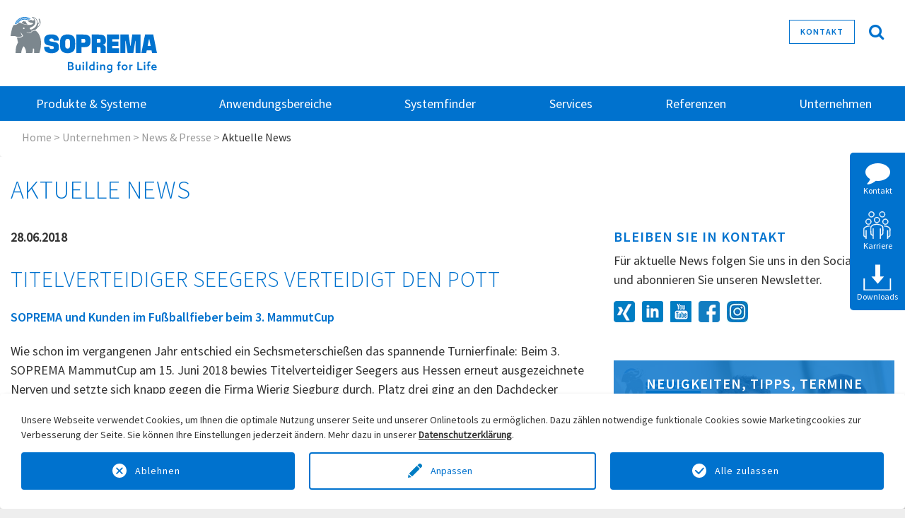

--- FILE ---
content_type: text/html; charset=utf-8
request_url: https://www.soprema.de/unternehmen/news/aktuelle-news/titelverteidiger-seegers-verteidigt-den-pott.html
body_size: 14664
content:
<!DOCTYPE html>
<html lang="de">
<head>

<meta charset="utf-8">
<!-- 
	This website is powered by TYPO3 - inspiring people to share!
	TYPO3 is a free open source Content Management Framework initially created by Kasper Skaarhoj and licensed under GNU/GPL.
	TYPO3 is copyright 1998-2025 of Kasper Skaarhoj. Extensions are copyright of their respective owners.
	Information and contribution at https://typo3.org/
-->

<base href="https://www.soprema.de/">
<link rel="icon" href="/typo3conf/ext/t3soprema/Resources/Public/Icons/favicon.ico" type="image/png">

<meta http-equiv="x-ua-compatible" content="IE=edge">
<meta name="generator" content="TYPO3 CMS">
<meta name="description" content=" SOPREMA und Kunden im Fußballfieber beim 3. MammutCup">
<meta name="viewport" content="width=device-width, initial-scale=1.0">
<meta name="robots" content="index,follow">
<meta property="og:title" content="Titelverteidiger Seegers verteidigt den Pott">
<meta property="og:type" content="article">
<meta property="og:url" content="https://www.soprema.de/unternehmen/news/aktuelle-news/titelverteidiger-seegers-verteidigt-den-pott.html">
<meta property="og:image" content="https://www.soprema.de/fileadmin/user_upload/51_Kommunikation_und_Events/2018_News/SOPREMA-MammutCup-0941b.jpg">
<meta property="og:image:width" content="600">
<meta property="og:image:height" content="330">
<meta property="og:description" content=" SOPREMA und Kunden im Fußballfieber beim 3. MammutCup">
<meta name="twitter:card" content="summary">
<meta name="apple-mobile-web-app-capable" content="no">


<link rel="stylesheet" href="/typo3temp/assets/css/51e0a0c351467159632984b8dd692dd7.css?1697787360" media="all">
	<link rel="stylesheet" type="text/css" media="all" href="/typo3temp/scriptmerger/uncompressed/jquery-ui.custom-25036f57f5481ae1c6907ac50cf6c64f.min.css" crossorigin="anonymous" />
	<link rel="stylesheet" type="text/css" media="all" href="/typo3temp/scriptmerger/uncompressed/suggest-16cd8d41a1e988d69c32106c1e173dd5.min.css" crossorigin="anonymous" />
	<link rel="stylesheet" type="text/css" media="all" href="/typo3temp/scriptmerger/uncompressed/style-fcd3daa483a86f1c1ea30161f35bbaf2.min.css" crossorigin="anonymous" />
	<link rel="stylesheet" type="text/css" media="all" href="/typo3temp/scriptmerger/uncompressed/jquery-ui-28eb1a494eb87a6330b7677c3feedf8d.min.css" crossorigin="anonymous" />
<link rel="stylesheet" href="/typo3conf/ext/jh_magnificpopup/Resources/Public/css/magnific-popup.css?1643000726" media="all">
<link rel="stylesheet" href="/typo3conf/ext/t3soprema/Resources/Public/Css/bootstrap.min.css?1670421828" media="all">
<link rel="stylesheet" href="/typo3conf/ext/t3soprema/Resources/Public/Css/font.css?1617009610" media="all">
	<link rel="stylesheet" type="text/css" media="all" href="/typo3temp/scriptmerger/uncompressed/yamm-f78a09f7b8bddc22088955d7fdf0a27c.min.css" crossorigin="anonymous" />
<link rel="stylesheet" href="/typo3conf/ext/t3soprema/Resources/Public/Css/font-awesome.min.css?1582196450" media="all">
<link rel="stylesheet" href="/typo3conf/ext/t3soprema/Resources/Public/Css/swiper.min.css?499162500" media="all">
	<link rel="stylesheet" type="text/css" media="all" href="/typo3temp/scriptmerger/uncompressed/systemfinder_fileadmin-5565a1811aefcecc2c4038388003eebf.min.css" crossorigin="anonymous" />
	<link rel="stylesheet" type="text/css" media="all" href="/typo3temp/scriptmerger/uncompressed/systemfinder-0f7dc702cfa34e2550af848b5dcdb0fe.min.css" crossorigin="anonymous" />
<link rel="stylesheet" href="/typo3conf/ext/t3soprema/Resources/Public/Css/jquery.mmenu.all.css?1582196450" media="all">
	<link rel="stylesheet" type="text/css" media="all" href="/typo3temp/scriptmerger/uncompressed/layout-f5c0152de9f96e5b62e426784397ef85.min.css" crossorigin="anonymous" />
	<link rel="stylesheet" type="text/css" media="all" href="/typo3temp/scriptmerger/uncompressed/mobile-menu-728b1b7545e5472ab3a9589d0d7528e3.min.css" crossorigin="anonymous" />
<link rel="stylesheet" href="/typo3conf/ext/t3soprema/Resources/Public/Css/swiffy-slider.min.css?1677061982" media="all">
	<link rel="stylesheet" type="text/css" media="all" href="/typo3conf/ext/t3soprema/Resources/Public/Css/user.css?1742406598" crossorigin="anonymous" />
<link rel="stylesheet" href="/typo3conf/ext/t3soprema/Resources/Public/Css/development.css?1582196450" media="all">
	<link rel="stylesheet" type="text/css" media="all" href="/typo3temp/scriptmerger/uncompressed/gdpr-youtube-846ecacd7f98036ffc06d998dcd3577f.min.css" crossorigin="anonymous" />
	<link rel="stylesheet" type="text/css" media="all" href="/typo3temp/scriptmerger/uncompressed/news-basic-1e1641fed56dd17e1e1da5a41304efe7.min.css" crossorigin="anonymous" />
<script type="opt-in" data-type="text/javascript" data-name="google-analytics-1">
					function gtag() { dataLayer.push(arguments); }
					
					gtag('consent', 'update', consenTypeObj);

					// Load gtag.js script.
					var gtagScript = document.createElement('script');
					gtagScript.async = true;
					gtagScript.src = 'https://www.googletagmanager.com/gtag/js?id=G-13EB6V1QZJ';

					var firstScript = document.getElementsByTagName('script')[0];
					firstScript.parentNode.insertBefore(gtagScript,firstScript);
				</script>
	
<title>Aktuelle News - SOPREMA</title>            	<link rel="stylesheet" type="text/css" media="screen" href="/typo3temp/scriptmerger/uncompressed/prettyPhoto-7eea1d90b0e07655e32c5ed3dc43fe2f.min.css" crossorigin="anonymous" />
<link rel="preload" href="/typo3conf/ext/t3soprema/Resources/Public/fonts/source-sans-pro/WOFF2/TTF/SourceSansPro-Light.ttf.woff2" as="font" crossorigin><link rel="preload" href="/typo3conf/ext/t3soprema/Resources/Public/fonts/source-sans-pro/WOFF2/TTF/SourceSansPro-Regular.ttf.woff2" as="font" crossorigin><link rel="preload" href="/typo3conf/ext/t3soprema/Resources/Public/fonts/source-sans-pro/WOFF2/TTF/SourceSansPro-Semibold.ttf.woff2" as="font" crossorigin><link rel="preload" href="/typo3conf/ext/t3soprema/Resources/Public/fonts/source-sans-pro/WOFF2/TTF/SourceSansPro-Bold.ttf.woff2" as="font" crossorigin><link rel="preload" href="/typo3conf/ext/t3soprema/Resources/Public/fonts/fontawesome-webfont.woff2?v=4.7.0" as="font" crossorigin>
<link rel="canonical" href="https://www.soprema.de/unternehmen/news/aktuelle-news/titelverteidiger-seegers-verteidigt-den-pott.html"/>
<script type="text/javascript" src="/typo3temp/scriptmerger/uncompressed/inDocument-fa28934b32d650595d13110d74fc50d0.min.js" crossorigin="anonymous"></script>
<script type="text/javascript" src="/typo3temp/scriptmerger/uncompressed/inDocument-9124a6cd4b5f1f15c615a34bb3ce7f1b.min.js" crossorigin="anonymous"></script>
<script type="text/javascript" src="/typo3temp/scriptmerger/uncompressed/inDocument-5b203c940ce96dc82f7a12c1fd1f50d6.min.js" crossorigin="anonymous"></script>
</head>
<body id="p104" class="page-104 pagelevel-3 language-0 backendlayout-fullpage layout-default">
<div id="top"></div><div class="body-bg"><a class="sr-only sr-only-focusable" href="#content"><span></span></a><header class="desktop-header navbar navbar- navbar-has-image navbar-top"><div class="header-logo"><div class="container"><div class="row"><div class="col-md-4 col-xl-3"><a class="navbar-brand navbar-brand-image" title="{$page.logo.linktitle}" href="/index.html"><img class="navbar-brand-logo-normal" src="/typo3conf/ext/t3soprema/Resources/Public/Images/soprema-logo-claim.svg" alt="SOPREMA GmbH" height="79" width="207"></a></div><div class="col-md-8 col-xl-9 pt-2"><div class="top-search"><i class="fa fa-search" onclick="openSearchHero()" aria-hidden="true"></i></div><div class="top-menu"><a href="/kontakt.html" id="header_kontakt" title="Kontakt">Kontakt</a></div></div></div></div></div><nav class="navbar navbar-expand-lg navbar-dark bg-primary"><button class="navbar-toggler" type="button" data-toggle="collapse" data-target="#navbarSupportedContent" aria-controls="navbarSupportedContent" aria-expanded="false" aria-label="Toggle navigation"><span class="navbar-toggler-icon"></span></button><div class="collapse navbar-collapse container" id="navbarSupportedContent"><ul class="navbar-nav mr-auto"><li id="menutopid1" class="nav-item  dropdown"><a href="/soprema-produkte.html" title="Produkte &amp; Systeme" class="nav-link dropdown-toggle" role="button">
                                        Produkte &amp; Systeme
                                    </a><a href="javascript:;" class="mobile-toggle" data-toggle="dropdown" aria-haspopup="true" aria-expanded="false"><i class="fa fa-plus"></i></a><div class="dropdown-menu" aria-labelledby="navbarDropdown"><div class="bg-color-submenu"><a href="/soprema-produkte/bitumenabdichtung.html" title="Bitumenabdichtung" class="">
                                                    Bitumenabdichtung
                                                </a><a href="/soprema-produkte/kunststoffbahnen.html" title="Kunststoffbahnen" class="">
                                                    Kunststoffbahnen
                                                </a><a href="/soprema-produkte/fluessigkunststoffe.html" title="Flüssigkunststoffe" class="">
                                                    Flüssigkunststoffe
                                                </a><a href="/soprema-produkte/polyurethan-daemmsysteme.html" title="Polyurethan-Dämmsysteme" class="">
                                                    Polyurethan-Dämmsysteme
                                                </a><a href="/soprema-produkte/pavatex-holzfaser-daemmsysteme.html" title="Holzfaser-Dämmsysteme" class="">
                                                    Holzfaser-Dämmsysteme
                                                </a><a href="/soprema-produkte/photovoltaik.html" title="Photovoltaik" class="">
                                                    Photovoltaik
                                                </a><a href="/soprema-produkte/gruendach.html" title="Gründach" class="">
                                                    Gründach
                                                </a><a href="/soprema-produkte/absturzsicherung.html" title="Absturzsicherung" class="">
                                                    Absturzsicherung
                                                </a></div></div></li><li id="menutopid2" class="nav-item  dropdown"><a href="/anwendungsbereiche.html" title="Anwendungsbereiche" class="nav-link dropdown-toggle" role="button">
                                        Anwendungsbereiche
                                    </a><a href="javascript:;" class="mobile-toggle" data-toggle="dropdown" aria-haspopup="true" aria-expanded="false"><i class="fa fa-plus"></i></a><div class="dropdown-menu" aria-labelledby="navbarDropdown"><div class="bg-color-submenu"><a href="/anwendungsbereiche/flachdach.html" title="Flachdach" class="">
                                                    Flachdach
                                                </a><a href="/anwendungsbereiche/balkon-und-terrasse.html" title="Balkon und Terrasse" class="">
                                                    Balkon und Terrasse
                                                </a><a href="/anwendungsbereiche/brueckenabdichtung.html" title="Brückenabdichtung" class="">
                                                    Brückenabdichtung
                                                </a><a href="/anwendungsbereiche/parkhaeuser-und-tiefgaragen-sicher-abdichten.html" title="Parkhäuser und Tiefgaragen" class="">
                                                    Parkhäuser und Tiefgaragen
                                                </a><a href="/anwendungsbereiche/bauwerksabdichtung.html" title="Bauwerksabdichtung" class="">
                                                    Bauwerksabdichtung
                                                </a><a href="/anwendungsbereiche/photovoltaik.html" title="Photovoltaik" class="">
                                                    Photovoltaik
                                                </a><a href="/anwendungsbereiche/gruendach.html" title="Gründach" class="">
                                                    Gründach
                                                </a><a href="/anwendungsbereiche/steildach.html" title="Steildach" class="">
                                                    Steildach
                                                </a><a href="/anwendungsbereiche/innendaemmung.html" title="Außen- und Innenwände" class="">
                                                    Außen- und Innenwände
                                                </a><a href="/anwendungsbereiche/absturzsicherung.html" title="Absturzsicherung" class="">
                                                    Absturzsicherung
                                                </a></div></div></li><li id="menutopid3" class="nav-item  dropdown"><a href="/systeme.html" title="Systemfinder" class="nav-link dropdown-toggle" role="button">
                                        Systemfinder
                                    </a><a href="javascript:;" class="mobile-toggle" data-toggle="dropdown" aria-haspopup="true" aria-expanded="false"><i class="fa fa-plus"></i></a><div class="dropdown-menu" aria-labelledby="navbarDropdown"><div class="bg-color-submenu"><a href="/systeme/detailfinder.html" title="Detailfinder" class="">
                                                    Detailfinder
                                                </a><a href="/systeme/systemfinder.html" title="Systemfinder Bitumen / Kunststoffbahnen" class="">
                                                    Systemfinder Bitumen / Kunststoffbahnen
                                                </a><a href="/systeme/systemfinder-fluessigkunststoffe.html" title="Systemfinder Flüssigkunststoffe" class="">
                                                    Systemfinder Flüssigkunststoffe
                                                </a></div></div></li><li id="menutopid4" class="nav-item  dropdown"><a href="/services.html" title="Services" class="nav-link dropdown-toggle" role="button">
                                        Services
                                    </a><a href="javascript:;" class="mobile-toggle" data-toggle="dropdown" aria-haspopup="true" aria-expanded="false"><i class="fa fa-plus"></i></a><div class="dropdown-menu" aria-labelledby="navbarDropdown"><div class="bg-color-submenu"><a href="/downloads.html" title="Downloads" class="">
                                                    Downloads
                                                </a><a href="/services/technische-beratung-und-services.html" title="Technische Beratung und Services" class="">
                                                    Technische Beratung und Services
                                                </a><a href="/services/pv-services.html" title="PV-Services" class="">
                                                    PV-Services
                                                </a><a href="/services/verarbeitungsvideos-mehr.html" title="Verarbeitungsvideos &amp; mehr" class="">
                                                    Verarbeitungsvideos &amp; mehr
                                                </a><a href="/services/fuer-architekten-und-planer.html" title="Für Architekten und Planer" class="">
                                                    Für Architekten und Planer
                                                </a><a href="/services/ausschreibungstexte.html" title="Leistungsverzeichnisse und Ausschreibungstexte" class="">
                                                    Leistungsverzeichnisse und Ausschreibungstexte
                                                </a><a href="/services/u-wert-rechner.html" title="U-Wert-Rechner" class="">
                                                    U-Wert-Rechner
                                                </a><a href="/services/oberlichter-mit-fluessigkunststoff-abdichten.html" title="Verbrauchsrechner Flüssigkunststoff für Oberlichter" class="">
                                                    Verbrauchsrechner Flüssigkunststoff für Oberlichter
                                                </a><a href="/services/entscheidungshilfe-absturzsicherung.html" title="Entscheidungshilfe Absturzsicherung" class="">
                                                    Entscheidungshilfe Absturzsicherung
                                                </a><a href="/services/entsorgungsservice-fuer-efyos-pu-daemmstoffreste.html" title="Entsorgungsservice für EFYOS PU-Dämmstoffreste" class="">
                                                    Entsorgungsservice für EFYOS PU-Dämmstoffreste
                                                </a><a href="/services/schulung-sichere-verarbeitung-von-diisocyanaten.html" title="Schulung: Sichere Verarbeitung von Diisocyanaten" class="">
                                                    Schulung: Sichere Verarbeitung von Diisocyanaten
                                                </a><a href="/services/schulungen-und-lehrverlegungen.html" title="Schulungen und Lehrverlegungen" class="">
                                                    Schulungen und Lehrverlegungen
                                                </a></div></div></li><li id="menutopid5" class="nav-item  "><a href="/referenzen.html" title="Referenzen" class="nav-link">
                                        Referenzen
                                    </a></li><li id="menutopid6" class="nav-item active dropdown"><a href="/unternehmen.html" title="Unternehmen" class="nav-link dropdown-toggle" role="button">
                                        Unternehmen
                                    </a><a href="javascript:;" class="mobile-toggle" data-toggle="dropdown" aria-haspopup="true" aria-expanded="false"><i class="fa fa-plus"></i></a><div class="dropdown-menu" aria-labelledby="navbarDropdown"><div class="bg-color-submenu"><a href="/unternehmen/ueber-uns.html" title="Über uns" class="">
                                                    Über uns
                                                </a><a href="/unternehmen/leitlinien-und-ziele.html" title="Leitlinien und Ziele" class="">
                                                    Leitlinien und Ziele
                                                </a><a href="/unternehmen/qualitaet-und-nachhaltigkeit.html" title="Qualität und Nachhaltigkeit" class="">
                                                    Qualität und Nachhaltigkeit
                                                </a><a href="/unternehmen/engagement.html" title="Engagement" class="">
                                                    Engagement
                                                </a><a href="/geschichte.html" title="Geschichte" class="">
                                                    Geschichte
                                                </a><a href="/unternehmen/news.html" title="News &amp; Presse" class="active Selected">
                                                    News &amp; Presse
                                                </a><a href="/unternehmen/newsletter.html" title="Newsletter" class="">
                                                    Newsletter
                                                </a><a href="/unternehmen/karriere.html" title="Karriere" class="">
                                                    Karriere
                                                </a><a href="/kontakt.html" title="Kontakt" class="">
                                                    Kontakt
                                                </a></div></div></li></ul></div></nav></header><header class="mobile-header"><div id="page"><div class="header"><div class="mob-icon"><a class="navbar-brand navbar-brand-image" title="{$page.logo.linktitle}" href="/index.html"><img class="navbar-brand-logo-normal" src="/typo3conf/ext/t3soprema/Resources/Public/Images/soprema-logo-claim.svg" alt="SOPREMA GmbH" height="79" width="207"></a></div><div class="mob-hemburg"><a href="#menu"><span></span></a></div></div><nav id="menu"><ul><li class=""><a href="/soprema-produkte.html" title="Produkte &amp; Systeme">
                                            Produkte &amp; Systeme
                                        </a><ul><li class=""><a href="/soprema-produkte/bitumenabdichtung.html" title="Bitumenabdichtung" class="">
                                                        Bitumenabdichtung
                                                    </a><ul><li class=""><a href="/soprema-produkte/bitumenabdichtung/voranstriche.html" title="Voranstriche" class="">
                                                                            Voranstriche
                                                                    </a></li><li class=""><a href="/soprema-produkte/bitumenabdichtung/dampfsperren.html" title="Dampfsperren" class="">
                                                                            Dampfsperren
                                                                    </a></li><li class=""><a href="/soprema-produkte/bitumenabdichtung/erste-abdichtungslagen/zwischenlagen.html" title="Zwischenlagen" class="">
                                                                            Zwischenlagen
                                                                    </a></li><li class=""><a href="/soprema-produkte/bitumenabdichtung/oberlagen.html" title="Oberlagen" class="">
                                                                            Oberlagen
                                                                    </a></li><li class=""><a href="/soprema-produkte/bitumenabdichtung/schalungsbahnen.html" title="Schalungsbahnen" class="">
                                                                            Schalungsbahnen
                                                                    </a></li><li class=""><a href="/soprema-produkte/bitumenabdichtung/sonderbahnen.html" title="Sonderbahnen" class="">
                                                                            Sonderbahnen
                                                                    </a></li><li class=""><a href="/soprema-produkte/bitumenabdichtung/ergaenzungsprodukte.html" title="Ergänzungsprodukte" class="">
                                                                            Ergänzungsprodukte
                                                                    </a><ul><li class=""><a href="/soprema-produkte/bitumenabdichtung/ergaenzungsprodukte/entwaesserung.html" title="Entwässerung" class="">
                                                                                        Entwässerung
                                                                                    </a></li><li class=""><a href="/soprema-produkte/bitumenabdichtung/ergaenzungsprodukte/brandschutzelemente-fuer-entwaesserung.html" title="Brandschutzelemente für Entwässerung" class="">
                                                                                        Brandschutzelemente für Entwässerung
                                                                                    </a></li><li class=""><a href="/soprema-produkte/bitumenabdichtung/ergaenzungsprodukte/terrassensystem.html" title="Terrassensystem" class="">
                                                                                        Terrassensystem
                                                                                    </a></li><li class=""><a href="/soprema-produkte/bitumenabdichtung/ergaenzungsprodukte/regenerierungsbeschichtungen.html" title="Regenerierungsbeschichtungen" class="">
                                                                                        Regenerierungsbeschichtungen
                                                                                    </a></li><li class=""><a href="/soprema-produkte/bitumenabdichtung/ergaenzungsprodukte/bestreuungsmaterial.html" title="Bestreuungsmaterial" class="">
                                                                                        Bestreuungsmaterial
                                                                                    </a></li><li class=""><a href="/soprema-produkte/bitumenabdichtung/ergaenzungsprodukte/block-bitumen.html" title="Block-Bitumen" class="">
                                                                                        Block-Bitumen
                                                                                    </a></li></ul></li></ul></li><li class=""><a href="/soprema-produkte/kunststoffbahnen.html" title="Kunststoffbahnen" class="">
                                                        Kunststoffbahnen
                                                    </a><ul><li class=""><a href="/soprema-produkte/kunststoffbahnen/fpo-abdichtung.html" title="FPO-Kunststoffbahnen" class="">
                                                                            FPO-Kunststoffbahnen
                                                                    </a></li><li class=""><a href="/soprema-produkte/kunststoffbahnen/pvc-abdichtung.html" title="PVC-Kunststoffbahnen" class="">
                                                                            PVC-Kunststoffbahnen
                                                                    </a></li><li class=""><a href="/soprema-produkte/kunststoffbahnen/fpo-abdichtung-zubehoer.html" title="Zubehör FPO" class="">
                                                                            Zubehör FPO
                                                                    </a><ul><li class=""><a href="/soprema-produkte/kunststoffbahnen/fpo-abdichtung-zubehoer/entwaesserung.html" title="Entwässerung" class="">
                                                                                        Entwässerung
                                                                                    </a></li><li class=""><a href="/soprema-produkte/kunststoffbahnen/fpo-abdichtung-zubehoer/brandschutzelemente-fuer-entwaesserung.html" title="Brandschutzelemente für Entwässerung" class="">
                                                                                        Brandschutzelemente für Entwässerung
                                                                                    </a></li><li class=""><a href="/soprema-produkte/kunststoffbahnen/fpo-abdichtung-zubehoer/trenn-und-schutzlagen.html" title="Trenn- und Schutzlagen" class="">
                                                                                        Trenn- und Schutzlagen
                                                                                    </a></li><li class=""><a href="/soprema-produkte/kunststoffbahnen/fpo-abdichtung-zubehoer/klebstoffe-reiniger.html" title="Klebstoffe &amp; Reiniger" class="">
                                                                                        Klebstoffe &amp; Reiniger
                                                                                    </a></li><li class=""><a href="/soprema-produkte/kunststoffbahnen/fpo-abdichtung-zubehoer/verbundbleche-schienen-profil.html" title="Verbundbleche, Schienen, Profil" class="">
                                                                                        Verbundbleche, Schienen, Profil
                                                                                    </a></li><li class=""><a href="/soprema-produkte/kunststoffbahnen/fpo-abdichtung-zubehoer/formteile-blitzschutz.html" title="Formteile &amp; Blitzschutz" class="">
                                                                                        Formteile &amp; Blitzschutz
                                                                                    </a></li><li class=""><a href="/soprema-produkte/kunststoffbahnen/fpo-abdichtung-zubehoer/werkzeuge.html" title="Werkzeuge" class="">
                                                                                        Werkzeuge
                                                                                    </a></li></ul></li><li class=""><a href="/soprema-produkte/kunststoffbahnen/pvc-zubehoer.html" title="Zubehör PVC" class="">
                                                                            Zubehör PVC
                                                                    </a><ul><li class=""><a href="/soprema-produkte/kunststoffbahnen/pvc-zubehoer/entwaesserung.html" title="Entwässerung" class="">
                                                                                        Entwässerung
                                                                                    </a></li><li class=""><a href="/soprema-produkte/kunststoffbahnen/pvc-zubehoer/brandschutzelemente-fuer-entwaesserung.html" title="Brandschutzelemente für Entwässerung" class="">
                                                                                        Brandschutzelemente für Entwässerung
                                                                                    </a></li><li class=""><a href="/soprema-produkte/kunststoffbahnen/pvc-zubehoer/trenn-und-schutzlagen.html" title="Trenn- und Schutzlagen" class="">
                                                                                        Trenn- und Schutzlagen
                                                                                    </a></li><li class=""><a href="/soprema-produkte/kunststoffbahnen/pvc-zubehoer/klebstoffe-reiniger.html" title="Klebstoffe &amp; Reiniger" class="">
                                                                                        Klebstoffe &amp; Reiniger
                                                                                    </a></li><li class=""><a href="/soprema-produkte/kunststoffbahnen/pvc-zubehoer/verbundbleche-schienen-profil.html" title="Verbundbleche, Schienen, Profil" class="">
                                                                                        Verbundbleche, Schienen, Profil
                                                                                    </a></li><li class=""><a href="/soprema-produkte/kunststoffbahnen/pvc-zubehoer/formteile-blitzschutz.html" title="Formteile &amp; Blitzschutz" class="">
                                                                                        Formteile &amp; Blitzschutz
                                                                                    </a></li><li class=""><a href="/soprema-produkte/kunststoffbahnen/pvc-zubehoer/werkzeuge.html" title="Werkzeuge" class="">
                                                                                        Werkzeuge
                                                                                    </a></li></ul></li></ul></li><li class=""><a href="/soprema-produkte/fluessigkunststoffe.html" title="Flüssigkunststoffe" class="">
                                                        Flüssigkunststoffe
                                                    </a><ul><li class=""><a href="/soprema-produkte/fluessigkunststoffe/grundierungen.html" title="Grundierungen" class="">
                                                                            Grundierungen
                                                                    </a></li><li class=""><a href="/soprema-produkte/fluessigkunststoffe/abdichtungsharze.html" title="Abdichtungsharze" class="">
                                                                            Abdichtungsharze
                                                                    </a><ul><li class=""><a href="/soprema-produkte/fluessigkunststoffe/abdichtungsharze/abdichtungsharze-fuer-anschluesse-und-details.html" title="Abdichtungsharze für Anschlüsse und Details" class="">
                                                                                        Abdichtungsharze für Anschlüsse und Details
                                                                                    </a></li><li class=""><a href="/soprema-produkte/fluessigkunststoffe/abdichtungsharze/abdichtungsharze-fuer-die-flaeche.html" title="Abdichtungsharze für die Fläche" class="">
                                                                                        Abdichtungsharze für die Fläche
                                                                                    </a></li></ul></li><li class=""><a href="/soprema-produkte/fluessigkunststoffe/blechkleber.html" title="Blechkleber" class="">
                                                                            Blechkleber
                                                                    </a></li><li class=""><a href="/soprema-produkte/fluessigkunststoffe/verlaufsmoertel.html" title="Verlaufsmörtel" class="">
                                                                            Verlaufsmörtel
                                                                    </a></li><li class=""><a href="/soprema-produkte/fluessigkunststoffe/versiegelungs-und-strukturschichten.html" title="Versiegelungs- und Strukturschichten" class="">
                                                                            Versiegelungs- und Strukturschichten
                                                                    </a></li><li class=""><a href="/soprema-produkte/fluessigkunststoffe/einstreu-und-dekorative-schichten.html" title="Einstreu- und dekorative Schichten" class="">
                                                                            Einstreu- und dekorative Schichten
                                                                    </a><ul><li class=""><a href="/soprema-produkte/fluessigkunststoffe/einstreu-und-dekorative-schichten/einstreuschichten.html" title="Einstreuschichten" class="">
                                                                                        Einstreuschichten
                                                                                    </a></li><li class=""><a href="/soprema-produkte/fluessigkunststoffe/einstreu-und-dekorative-schichten/dekorative-schichten.html" title="Dekorative Schichten" class="">
                                                                                        Dekorative Schichten
                                                                                    </a></li></ul></li><li class=""><a href="/soprema-produkte/fluessigkunststoffe/ergaenzungsprodukte-und-zubehoer.html" title="Ergänzungsprodukte und Zubehör" class="">
                                                                            Ergänzungsprodukte und Zubehör
                                                                    </a><ul><li class=""><a href="/soprema-produkte/fluessigkunststoffe/ergaenzungsprodukte-und-zubehoer/alsan-ergaenzungsprodukte.html" title="ALSAN Ergänzungsprodukte" class="">
                                                                                        ALSAN Ergänzungsprodukte
                                                                                    </a></li><li class=""><a href="/soprema-produkte/fluessigkunststoffe/ergaenzungsprodukte-und-zubehoer/alsan-zubehoer.html" title="ALSAN Zubehör" class="">
                                                                                        ALSAN Zubehör
                                                                                    </a></li></ul></li><li class=""><a href="/soprema-produkte/fluessigkunststoffe/alsan-vliese.html" title="ALSAN Vliese" class="">
                                                                            ALSAN Vliese
                                                                    </a></li><li class=""><a href="/soprema-produkte/fluessigkunststoffe/alsan-boxen-sets.html" title="ALSAN Boxen / Sets" class="">
                                                                            ALSAN Boxen / Sets
                                                                    </a></li></ul></li><li class=""><a href="/soprema-produkte/polyurethan-daemmsysteme.html" title="Polyurethan-Dämmsysteme" class="">
                                                        Polyurethan-Dämmsysteme
                                                    </a><ul><li class=""><a href="/soprema-produkte/polyurethan-daemmsysteme/daemmstoffplatten.html" title="Flachplatten" class="">
                                                                            Flachplatten
                                                                    </a></li><li class=""><a href="/soprema-produkte/polyurethan-daemmsysteme/gefaelledaemmstoffplatten.html" title="Gefälle" class="">
                                                                            Gefälle
                                                                    </a></li><li class=""><a href="/soprema-produkte/polyurethan-daemmsysteme/zubehoer.html" title="Zubehör" class="">
                                                                            Zubehör
                                                                    </a></li></ul></li><li class=""><a href="/soprema-produkte/pavatex-holzfaser-daemmsysteme.html" title="Holzfaser-Dämmsysteme" class="">
                                                        Holzfaser-Dämmsysteme
                                                    </a></li><li class=""><a href="/soprema-produkte/photovoltaik.html" title="Photovoltaik" class="">
                                                        Photovoltaik
                                                    </a></li><li class=""><a href="/soprema-produkte/gruendach.html" title="Gründach" class="">
                                                        Gründach
                                                    </a></li><li class=""><a href="/soprema-produkte/absturzsicherung.html" title="Absturzsicherung" class="">
                                                        Absturzsicherung
                                                    </a></li></ul></li><li class=""><a href="/anwendungsbereiche.html" title="Anwendungsbereiche">
                                            Anwendungsbereiche
                                        </a><ul><li class=""><a href="/anwendungsbereiche/flachdach.html" title="Flachdach" class="">
                                                        Flachdach
                                                    </a></li><li class=""><a href="/anwendungsbereiche/balkon-und-terrasse.html" title="Balkon und Terrasse" class="">
                                                        Balkon und Terrasse
                                                    </a></li><li class=""><a href="/anwendungsbereiche/brueckenabdichtung.html" title="Brückenabdichtung" class="">
                                                        Brückenabdichtung
                                                    </a></li><li class=""><a href="/anwendungsbereiche/parkhaeuser-und-tiefgaragen-sicher-abdichten.html" title="Parkhäuser und Tiefgaragen" class="">
                                                        Parkhäuser und Tiefgaragen
                                                    </a></li><li class=""><a href="/anwendungsbereiche/bauwerksabdichtung.html" title="Bauwerksabdichtung" class="">
                                                        Bauwerksabdichtung
                                                    </a></li><li class=""><a href="/anwendungsbereiche/photovoltaik.html" title="Photovoltaik" class="">
                                                        Photovoltaik
                                                    </a></li><li class=""><a href="/anwendungsbereiche/gruendach.html" title="Gründach" class="">
                                                        Gründach
                                                    </a></li><li class=""><a href="/anwendungsbereiche/steildach.html" title="Steildach" class="">
                                                        Steildach
                                                    </a></li><li class=""><a href="/anwendungsbereiche/innendaemmung.html" title="Außen- und Innenwände" class="">
                                                        Außen- und Innenwände
                                                    </a></li><li class=""><a href="/anwendungsbereiche/absturzsicherung.html" title="Absturzsicherung" class="">
                                                        Absturzsicherung
                                                    </a></li></ul></li><li class=""><a href="/systeme.html" title="Systemfinder">
                                            Systemfinder
                                        </a><ul><li class=""><a href="/systeme/detailfinder.html" title="Detailfinder" class="">
                                                        Detailfinder
                                                    </a></li><li class=""><a href="/systeme/systemfinder.html" title="Systemfinder Bitumen / Kunststoffbahnen" class="">
                                                        Systemfinder Bitumen / Kunststoffbahnen
                                                    </a></li><li class=""><a href="/systeme/systemfinder-fluessigkunststoffe.html" title="Systemfinder Flüssigkunststoffe" class="">
                                                        Systemfinder Flüssigkunststoffe
                                                    </a></li></ul></li><li class=""><a href="/services.html" title="Services">
                                            Services
                                        </a><ul><li class=""><a href="/downloads.html" title="Downloads" class="">
                                                        Downloads
                                                    </a></li><li class=""><a href="/services/technische-beratung-und-services.html" title="Technische Beratung und Services" class="">
                                                        Technische Beratung und Services
                                                    </a><ul><li class=""><a href="/services/pv-belegungsplaene.html" title="PV-Belegungspläne" class="">
                                                                            PV-Belegungspläne
                                                                    </a></li><li class=""><a href="/services/gefaelleplanerstellungen.html" title="Gefälleplanerstellung" class="">
                                                                            Gefälleplanerstellung
                                                                    </a></li><li class=""><a href="/services/windsogberechnungen.html" title="Windsogberechnungen" class="">
                                                                            Windsogberechnungen
                                                                    </a></li><li class=""><a href="/services/entwaesserungsberechnung.html" title="Entwässerungsberechnung" class="">
                                                                            Entwässerungsberechnung
                                                                    </a></li><li class=""><a href="/services/entwaesserungsnachweise.html" title="Feuchteanalysen" class="">
                                                                            Feuchteanalysen
                                                                    </a></li><li class=""><a href="/services/bauphysikalische-berechnungen.html" title="Bauphysikalische Berechnungen" class="">
                                                                            Bauphysikalische Berechnungen
                                                                    </a></li></ul></li><li class=""><a href="/services/pv-services.html" title="PV-Services" class="">
                                                        PV-Services
                                                    </a></li><li class=""><a href="/services/verarbeitungsvideos-mehr.html" title="Verarbeitungsvideos &amp; mehr" class="">
                                                        Verarbeitungsvideos &amp; mehr
                                                    </a><ul><li class=""><a href="/services/verarbeitungsvideos-mehr/unternehmensvideos.html" title="Unternehmensvideos" class="">
                                                                            Unternehmensvideos
                                                                    </a></li><li class=""><a href="/services/verarbeitungsvideos-mehr/verarbeitungsvideos-fluessigkunststoffe.html" title="Verarbeitungsvideos Flüssigkunststoffe" class="">
                                                                            Verarbeitungsvideos Flüssigkunststoffe
                                                                    </a></li><li class=""><a href="/services/verarbeitungsvideos-mehr/verarbeitungsvideos-daemmstoffe.html" title="Verarbeitungsvideos Dämmstoffe" class="">
                                                                            Verarbeitungsvideos Dämmstoffe
                                                                    </a></li><li class=""><a href="/services/verarbeitungsvideos-mehr/verarbeitungsvideos-photovoltaik.html" title="Verarbeitungsvideos Photovoltaik" class="">
                                                                            Verarbeitungsvideos Photovoltaik
                                                                    </a></li></ul></li><li class=""><a href="/services/fuer-architekten-und-planer.html" title="Für Architekten und Planer" class="">
                                                        Für Architekten und Planer
                                                    </a><ul><li class=""><a href="/services/fuer-architekten-und-planer/fachseminare-und-workshops.html" title="Fachseminare und Workshops" class="">
                                                                            Fachseminare und Workshops
                                                                    </a></li></ul></li><li class=""><a href="/services/ausschreibungstexte.html" title="Leistungsverzeichnisse und Ausschreibungstexte" class="">
                                                        Leistungsverzeichnisse und Ausschreibungstexte
                                                    </a></li><li class=""><a href="/services/u-wert-rechner.html" title="U-Wert-Rechner" class="">
                                                        U-Wert-Rechner
                                                    </a></li><li class=""><a href="/services/oberlichter-mit-fluessigkunststoff-abdichten.html" title="Verbrauchsrechner Flüssigkunststoff für Oberlichter" class="">
                                                        Verbrauchsrechner Flüssigkunststoff für Oberlichter
                                                    </a></li><li class=""><a href="/services/entscheidungshilfe-absturzsicherung.html" title="Entscheidungshilfe Absturzsicherung" class="">
                                                        Entscheidungshilfe Absturzsicherung
                                                    </a></li><li class=""><a href="/services/entsorgungsservice-fuer-efyos-pu-daemmstoffreste.html" title="Entsorgungsservice für EFYOS PU-Dämmstoffreste" class="">
                                                        Entsorgungsservice für EFYOS PU-Dämmstoffreste
                                                    </a></li><li class=""><a href="/services/schulung-sichere-verarbeitung-von-diisocyanaten.html" title="Schulung: Sichere Verarbeitung von Diisocyanaten" class="">
                                                        Schulung: Sichere Verarbeitung von Diisocyanaten
                                                    </a></li><li class=""><a href="/services/schulungen-und-lehrverlegungen.html" title="Schulungen und Lehrverlegungen" class="">
                                                        Schulungen und Lehrverlegungen
                                                    </a></li></ul></li><li class=""><a href="/referenzen.html" title="Referenzen">
                                            Referenzen
                                        </a></li><li class="active"><a href="/unternehmen.html" title="Unternehmen">
                                            Unternehmen
                                        </a><ul><li class=""><a href="/unternehmen/ueber-uns.html" title="Über uns" class="">
                                                        Über uns
                                                    </a></li><li class=""><a href="/unternehmen/leitlinien-und-ziele.html" title="Leitlinien und Ziele" class="">
                                                        Leitlinien und Ziele
                                                    </a></li><li class=""><a href="/unternehmen/qualitaet-und-nachhaltigkeit.html" title="Qualität und Nachhaltigkeit" class="">
                                                        Qualität und Nachhaltigkeit
                                                    </a></li><li class=""><a href="/unternehmen/engagement.html" title="Engagement" class="">
                                                        Engagement
                                                    </a><ul><li class=""><a href="/unternehmen/engagement/manni-machts-moeglich-gewinnerprojekte-2024.html" title="Manni macht&#039;s möglich: Gewinnerprojekte 2024" class="">
                                                                            Manni macht&#039;s möglich: Gewinnerprojekte 2024
                                                                    </a></li><li class=""><a href="/unternehmen/engagement/manni-machts-moeglich-gewinnerprojekte-2025.html" title="Manni macht&#039;s möglich: Gewinnerprojekte 2025" class="">
                                                                            Manni macht&#039;s möglich: Gewinnerprojekte 2025
                                                                    </a></li></ul></li><li class=""><a href="/geschichte.html" title="Geschichte" class="">
                                                        Geschichte
                                                    </a></li><li class="Selected"><a href="/unternehmen/news.html" title="News &amp; Presse" class="active">
                                                        News &amp; Presse
                                                    </a><ul><li class=""><a href="/newsarchiv.html" title="Newsarchiv" class="">
                                                                            Newsarchiv
                                                                    </a></li></ul></li><li class=""><a href="/unternehmen/newsletter.html" title="Newsletter" class="">
                                                        Newsletter
                                                    </a></li><li class=""><a href="/unternehmen/karriere.html" title="Karriere" class="">
                                                        Karriere
                                                    </a><ul><li class=""><a href="/unternehmen/karriere/ausbildung.html" title="Ausbildung" class="">
                                                                            Ausbildung
                                                                    </a></li></ul></li><li class=""><a href="/kontakt.html" title="Kontakt" class="">
                                                        Kontakt
                                                    </a></li></ul></li><li><a href="/downloads.html" id="header_downloads" title="Downloads">Downloads</a></li><li><a href="/unternehmen/karriere.html" id="header_karriere" title="Karriere">Karriere</a></li><li><a href="/kontakt.html" id="header_kontakt" title="Kontakt">Kontakt</a></li></ul></nav></div></header><div class="breadcrumb breadcrumb-main"><div class="container"><div id="path"><a href="/index.html" class="act" title="SOPREMA">Home</a><span>&nbsp;>&nbsp;</span><a href="/unternehmen.html" class="act" title="Unternehmen">Unternehmen</a><span>&nbsp;>&nbsp;</span><a href="/unternehmen/news.html" class="act" title="News &amp; Presse">News & Presse</a><span>&nbsp;>&nbsp;</span>Aktuelle News</div><div class="clear"></div></div></div><div id="content" class="main-section"><!--TYPO3SEARCH_begin--><div class="normal"><div class="container"><h1 id="title" class="default">Aktuelle News</h1><div id="c4098" class="frame frame-default frame-type-soprema-2cols-grid frame-layout-0"><div class="row"><div class="  col-md-8  "><div id="c4262" class="csc-default frame frame-default frame-type-news_newsdetail frame-layout-0"><div class="news news-single"><div class="article" itemscope="itemscope" itemtype="http://schema.org/Article"><div class="news-single-item"><!-- date --><div class="news-list-date">				
				28.06.2018				
			</div><br /><h2 itemprop="custom-wrapper-title-singleitem">Titelverteidiger Seegers verteidigt den Pott</h2><h3></h3><!-- teaser --><h2 class="subtitle"><p> SOPREMA und Kunden im Fußballfieber beim 3. MammutCup</p></h2><!-- main text --><p>Wie schon im vergangenen Jahr entschied ein Sechsmeterschießen das spannende Turnierfinale: Beim 3. SOPREMA MammutCup am 15. Juni 2018 bewies Titelverteidiger Seegers aus Hessen erneut ausgezeichnete Nerven und setzte sich knapp gegen die Firma Wierig Siegburg durch. Platz drei ging an den Dachdecker Schober.</p><p>Insgesamt waren fünf hochmotivierte Kundenteams und zwei ebenso engagierte SOPREMA-Mannschaften auf dem werkseigenen Fußballplatz in Hof/Oberroßbach gegeneinander angetreten. Zunächst wurde in einer 7er-Runde jeder gegen jeden gespielt. Hier qualifizierten sich die Seegers KG, Wierig Siegburg, Dachdecker Schober und die SOPREMA GmbH 1 fürs Halbfinale. Ausgeschieden waren die Firma Butz Flachdachtechnik, SOPREMA GmbH 2 und St. Masch Dach &amp; Fassade aus Berlin, das Team mit der weitesten Anreise.</p><p>Im Halbfinale bezwang zunächst die Firma Wierig Siegburg den Dachdecker Schober mit 5:3. Deutlicher mit 7:1 gewann der Titelverteidiger Seegers KG gegen den Gastgeber SOPREMA GmbH 1. Den dritten Platz Platz sichert sich im Anschluss der Dachdecker Schober durch einen 4:2- Erfolg gegen SOPREMA.&nbsp;</p><p>Das Finale wurde schon fast traditionell erst im Sechsmeterschießen entschieden. Nach regulären 12 Minuten stand es zwischen Wierig und Seegers 3:3 unentschieden. Vom Punkt aus zeigten dann die Hessen die besseren Nerven und gewannen knapp mit 6:5. Damit konnte die Seegers KG ihren Titel von 2017 erfolgreich verteidigen. Das rundum gelungene Turnier klang mit einer entspannten Feier aus.&nbsp;</p><p>Auch neben dem Turnier gab es viel Unterhaltung für die aktiven Spieler und die Zuschauer. So konnten sich die Besucher beim Torwandschießen versuchen oder an einer Führung durch die beiden modernen Werke für die Produktion von Bitumenbahnen bzw. PIR-Dämmstoffen teilnehmen.&nbsp;</p><p><strong>Mehr Bilder von den Turnieren &amp; Plakat zum Download</strong></p><p>Vorrundentabelle:<br> 1. Seegers KG: 18 Pkt., 40:8 Tore<br> 2. Wierig Siegburg: 15 Pkt., 40:11 Tore<br> 3. Dachdecker Schober: 12 Pkt., 35:22 Tore<br> 4. SOPREMA GmbH 1: 7 Pkt., 28:27 Tore<br> 5. Butz Flachdachtechnik: 7 Pkt., 12:26 Tore<br> 6. SOPREMA GmbH 2: 3 Pkt., 23:33 Tore<br> 7. St. Masch Dach &amp; Fassade: 0 Pkt., 8:59 Tore</p><p>Halbfinale:<br> Wierig Siegburg – Dachdecker Schober: 5:3<br> Seegers KG – SOPREMA GmbH 1:&nbsp; 7:1</p><p>Spiel um Platz 3:&nbsp;Dachdecker Schober – SOPREMA GmbH 1: 4:2<br> Spiel um Platz 1:&nbsp;Wierig Siegburg – Seegers KG:&nbsp; 5:6 n.S. (3:3 n.R.)</p><p>&nbsp;</p><p>Jugendturnier am 16. Juni &amp; Benefizturnier am 23. Juni 2018</p><p>Einen Tag nach dem Kundenturnier hatte SOPREMA die Nachwuchskicker der Region zum SOPREMA E-Jugend-MammutCup auf den Platz geladen. Die Fußballjugend stand den Großen im sportlichen Engagement in nichts nach und kämpfte mit viel Begeisterung um den Pokal. Sieger wurde Titelverteidiger JSG Rennerod.</p><p>Auch nach dem SOPREMA MammutCup blieb unsere&nbsp;Betriebssportmannschaft aktiv und nahm am 23.6.2018 erstmals&nbsp; am Fußball-Benefizturnier in Emmerichenhain teil. Der Erlös des Turniers kommt hilfsbedürftigen Kinder aus der Region zu Gute kommt. Am Turnier nahmen 16 Betriebssportmannschaften aus ganz Deutschland und Tschechien teil. Unsere Mannschaft zeigte eine durchaus guten Turnierauftritt und stieß sogar bis ins Viertelfinale vor.</p><div class="footer"><p></p></div><!-- media files --><div class="news-single-img row"><div class="col-md-6"><a href="/fileadmin/_processed_/d/7/csm_SOPREMA-MammutCup-0941b_c4f7241d8d.jpg" title="" class="magnificpopup" rel="lightbox[myImageSet]"><img src="/fileadmin/_processed_/d/7/csm_SOPREMA-MammutCup-0941b_6b12c5646b.jpg" width="400" height="289" alt="" /></a><p class="news-single-imgcaption">
			Seegers: Stolze Sieger des MammutCups.
		</p></div><div class="col-md-6"><a href="/fileadmin/_processed_/4/6/csm_SOPREMA-MammutCup-37919_a151791b6a.jpg" title="" class="magnificpopup" rel="lightbox[myImageSet]"><img src="/fileadmin/_processed_/4/6/csm_SOPREMA-MammutCup-37919_6d4ff5c808.jpg" width="400" height="267" alt="" /></a></div><div class="col-md-6"><a href="/fileadmin/_processed_/b/5/csm_SOPREMA-MammutCup-37953_509843b2d2.jpg" title="" class="magnificpopup" rel="lightbox[myImageSet]"><img src="/fileadmin/_processed_/b/5/csm_SOPREMA-MammutCup-37953_515cda9ec3.jpg" width="400" height="267" alt="" /></a></div><div class="col-md-6"><a href="/fileadmin/_processed_/d/2/csm_SOPREMA-MammutCup-IMG_1029_b_5a9ba39573.jpg" title="" class="magnificpopup" rel="lightbox[myImageSet]"><img src="/fileadmin/_processed_/d/2/csm_SOPREMA-MammutCup-IMG_1029_b_c7ce5e9381.jpg" width="400" height="267" alt="" /></a><p class="news-single-imgcaption">
			Die JSG Rennerod holte den Pokal beim Jugendturnier des MammutCups.
		</p></div><div class="col-md-6"><a href="/fileadmin/_processed_/6/4/csm_SOPREMA-Mammutcup_IMG_0961_20322f3b6f.jpg" title="" class="magnificpopup" rel="lightbox[myImageSet]"><img src="/fileadmin/_processed_/6/4/csm_SOPREMA-Mammutcup_IMG_0961_5b8e660982.jpg" width="400" height="187" alt="" /></a></div></div><br /><br /><!-- Link Back --><div class="news-single-backlink"><a href="/unternehmen/news.html">
						zur News-Übersicht
					</a></div></div></div></div></div></div><div class="  col-md-4  "><div id="c5501" class="csc-default frame frame-default frame-type-shortcut frame-layout-0"><a id="c5493"></a><header><h3 class="">
                Bleiben Sie in Kontakt
            </h3></header><div class="ce-textpic ce-left ce-below"><div class="ce-bodytext"><p>Für aktuelle News folgen Sie uns in den Social Media und abonnieren Sie unseren Newsletter.</p></div></div><div id="c5494" class="csc-default frame frame-default frame-type-dce_dceuid17 frame-layout-0"><div class="dce"><div class="socialmediaimages nowrap"><div class="row"><div class="col"><a href="https://www.xing.com/companies/sopremagmbhdeutschland" target="_blank" rel="noreferrer" title="Xing"><img title="Xing" alt="Xing" src="/fileadmin/_processed_/b/0/csm_SOPREMA-Xing_01b6eb6d3b.png" width="30" height="30" /></a><a href="https://www.linkedin.com/company/soprema-gmbh-germany/?viewAsMember=true" target="_blank" rel="noreferrer" title="linkedin"><img title="linkedin" alt="linkedin" src="/fileadmin/_processed_/d/5/csm_SOPREMA-LinkedIn_1a0d4c70c4.png" width="30" height="30" /></a><a href="https://www.youtube.com/channel/UCvZV78ph7TjyIWrZYLtgejQ?view_as=subscriber" target="_blank" rel="noreferrer" title="Youtube"><img title="Youtube" alt="Youtube" src="/fileadmin/_processed_/8/e/csm_SOPREMA-YouTube_d365c95b4d.png" width="30" height="30" /></a><a href="https://www.facebook.com/SopremaDE/" target="_blank" rel="noreferrer" title="Facebook"><img title="Facebook" alt="Facebook" src="/fileadmin/_processed_/9/f/csm_SOPREMA-Facebook_5e84169ef7.png" width="30" height="30" /></a><a href="https://www.instagram.com/soprema_de/?hl=de" target="_blank" rel="noreferrer" title="Instagram"><img title="Instagram" src="/fileadmin/_processed_/2/c/csm_Instagram40x40_146ec0846f.jpg" width="30" height="30" alt="" /></a></div></div></div></div></div><div id="c5491" class="csc-default frame frame-default frame-type-dce_dceuid6 frame-layout-0 frame-space-before-medium"><div class="dce"><div class="box-color-with-image" style="background:url(/uploads/pics/SOPREMA-Newsletter_15.jpg)"><div class="overlay " style="background-color:#0072CE"></div><div class="box-content"><h3>Neuigkeiten, Tipps, Termine</h3><a href="/unternehmen/newsletter.html" target="_blank" class="btn-border">Newsletter abonnieren</a></div></div></div></div></div><div id="c5746" class="csc-default frame frame-default frame-type-dce_dceuid13 frame-layout-0"><div class="divider"><hr/></div></div><div id="c8694" class="csc-default frame frame-default frame-type-list frame-layout-0 frame-space-after-medium"><header><h3 class="">
                SOPREMA: Innovation im Zeichen des Mammuts
            </h3></header><div class="gdpr-youtube"><svg id="gdpr-youtube-symbols" version="1.1" xmlns="http://www.w3.org/2000/svg" xmlns:xlink="http://www.w3.org/1999/xlink" aria-hidden="true" style="position:absolute;width:0;height:0;overflow:hidden"><defs><symbol id="gdpr-youtube-play-button-youtube" viewBox="0 0 500 350"><path fill="currentColor" d="M500,74.767C500,33.472,466.55,0,425.277,0 H74.722C33.45,0,0,33.472,0,74.767v200.467C0,316.527,33.45,350,74.722,350h350.555C466.55,350,500,316.527,500,275.233V74.767z  M200,259.578v-188.3l142.789,94.15L200,259.578z"/><path fill="white" d="M199.928,71.057l0.074,188.537l142.98-94.182 L199.928,71.057z"/></symbol></defs></svg><div id="gdpr-youtube-8694"
     class="gdpr-youtube-wrapper"
     data-video-id="r627zyRBGEk"
     data-new-window="0"
     style="--_width: 100%; --_aspect-ratio: 16/9;"><picture class="gdpr-youtube-thumbnail" onclick="gdprYoutube.click(this)"><img loading="lazy"
             src="/fileadmin/_processed/comvos_gdpryoutube/r627zyRBGEk/maxresdefault.jpg"
             width="1280"
             height="720"
             alt="" title=""></picture><svg class="gdpr-youtube-button button-youtube" tabindex="0" role="button" aria-label="play video" onclick="gdprYoutube.click(this)"><use xlink:href="#gdpr-youtube-play-button-youtube"></use></svg><div class="gdpr-youtube-notice"><p>Mit dem Aufruf des Videos erklären Sie sich einverstanden, dass Ihre Daten an YouTube übermittelt werden, und dass Sie die 
                <a href="/datenschutz.html">Datenschutzerklärung</a>
                gelesen haben.</p></div></div></div></div></div></div></div></div></div><!--TYPO3SEARCH_end--></div><footer><section class="section footer-section footer-section-content"><div class="container"><div class="section-row row"><div class="col-md-3 col-sm-6 section-column footer-section-content-column-left"><div id="c6824" class="csc-default frame frame-default frame-type-text frame-layout-0"><header><h4 class=""><a href="/soprema-produkte.html">Produkte &amp; Systeme</a></h4></header><ul><li><a href="/soprema-produkte/bitumenabdichtung.html" class="internal-link" title="Öffnet internen Link im aktuellen Fenster">Bitumenabdichtung</a></li><li><a href="/soprema-produkte/kunststoffbahnen.html" class="internal-link" title="Öffnet internen Link im aktuellen Fenster">Kunststoffbahnen</a></li><li><a href="/soprema-produkte/fluessigkunststoffe.html" class="internal-link" title="Öffnet internen Link im aktuellen Fenster">Flüssigkunststoffe</a></li><li><a href="/soprema-produkte/polyurethan-daemmsysteme.html" title="Öffnet internen Link im aktuellen Fenster">Polyurethan-Dämmsysteme</a></li><li><a href="/soprema-produkte/pavatex-holzfaser-daemmsysteme.html" title="Öffnet internen Link im aktuellen Fenster">Holzfaser-Dämmsysteme</a></li><li><a href="/soprema-produkte/photovoltaik.html">Photovoltaik</a></li><li><a href="/soprema-produkte/gruendach.html">Gründach</a></li><li><a href="/soprema-produkte/absturzsicherung.html">Absturzsicherung</a></li></ul></div></div><div class="col-md-3 col-sm-6 section-column footer-section-content-column-middle"><div id="c6825" class="csc-default frame frame-default frame-type-text frame-layout-0"><header><h4 class=""><a href="/services.html">Service &amp; Tools</a></h4></header><ul><li><a href="/systeme.html" target="_top" title="Öffnet internen Link im aktuellen Fenster">Systemfinder</a></li><li><a href="/services/ausschreibungstexte.html" target="_top" title="Öffnet internen Link im aktuellen Fenster">Ausschreibungstexte &amp; Leistungsverzeichnisse</a><br>&nbsp;</li><li><a href="/services/pv-belegungsplaene.html">PV-Belegungspläne</a></li><li><a href="/services/technische-beratung-und-services/belegungs-und-ausfuehrungsplaene-absturzsicherung.html" target="_top" title="Geländerbelegungspläne">Belegungs- und Ausführungspläne Absturzsicherung</a></li><li><a href="/services/gefaelleplanerstellungen.html" target="_top" title="Öffnet internen Link im aktuellen Fenster">Gefällepläne</a></li><li><a href="/services/windsogberechnungen.html" target="_top" title="Öffnet internen Link im aktuellen Fenster">Windsogberechnungen</a></li><li><a href="/services/entwaesserungsnachweise.html" target="_top">Entwässerungsnachweise &amp;&nbsp;Feuchteanalysen</a><br>&nbsp;</li><li><a href="/services/schulungen-und-lehrverlegungen.html" target="_top" title="Öffnet internen Link im aktuellen Fenster">Schulungen und Lehrverlegungen</a></li><li><a href="/services/fuer-architekten-und-planer/fachseminare-und-workshops.html" target="_top" title="Öffnet internen Link im aktuellen Fenster">Seminare für Planer und Architekten</a><br>&nbsp;</li><li><a href="/services/verarbeitungsvideos-mehr.html" target="_top" title="Öffnet internen Link im aktuellen Fenster">Mediathek</a></li><li><a href="/downloads.html">Downloads</a></li></ul></div></div><div class="col-md-3 col-sm-6 section-column footer-section-content-column-right"><div id="c6826" class="csc-default frame frame-default frame-type-text frame-layout-0"><header><h4 class=""><a href="/anwendungsbereiche.html">Anwendungsbereiche</a></h4></header><ul><li><a href="/anwendungsbereiche/flachdach.html" target="_top" title="Öffnet internen Link im aktuellen Fenster">Flachdach</a></li><li><a href="/anwendungsbereiche/balkon-und-terrasse.html" target="_top" title="Öffnet internen Link im aktuellen Fenster">Balkon/Terrasse</a></li><li><a href="/anwendungsbereiche/brueckenabdichtung.html">Brücke</a></li><li><a href="/anwendungsbereiche/parkhaeuser-und-tiefgaragen-sicher-abdichten.html">Parkbauten</a><br> 	&nbsp;</li><li><a href="/anwendungsbereiche/photovoltaik.html">Photovoltaik</a></li><li><p><a href="/anwendungsbereiche/gruendach.html">Gründach</a></p></li><li><a href="/anwendungsbereiche/steildach.html">Steildach</a></li><li><a href="/anwendungsbereiche/innendaemmung.html">Außen- und Innenwände</a></li></ul></div><div id="c2428" class="csc-default frame frame-default frame-type-text frame-layout-0"><header><h4 class=""><a href="/unternehmen.html">Unternehmen</a></h4></header><ul><li><a href="/unternehmen.html" target="_top" title="Öffnet internen Link im aktuellen Fenster">Über uns</a></li><li><a href="/unternehmen/leitlinien-und-ziele.html">Leitlinien und Ziele</a></li><li><a href="/unternehmen/engagement.html">Engagement</a></li><li><a href="/unternehmen/qualitaet-und-nachhaltigkeit.html">Qualität und Nachhaltigkeit</a></li><li><a href="/unternehmen/geschaeftsleitung.html">Geschäftsleitung</a></li><li><a href="/geschichte.html">Historie</a><br> 	&nbsp;</li><li><a href="/unternehmen/karriere.html" target="_top" title="Öffnet internen Link im aktuellen Fenster">Karriere</a><br> 	&nbsp;</li><li><a href="/presse.html">Presse</a></li><li><a href="/unternehmen/news.html" target="_top" title="Öffnet internen Link im aktuellen Fenster">News</a></li><li><a href="/unternehmen/newsletter.html" target="_top" title="Öffnet internen Link im aktuellen Fenster">Newsletter</a></li></ul></div></div><div class="col-md-3 col-sm-6 section-column footer-section-content-column-right"><div id="c2440" class="csc-default frame frame-default frame-type-header frame-layout-0 frame-space-after-extra-small"><header><h4 class="">
                SOPREMA &amp; SOCIAL MEDIA
            </h4></header></div><div id="c2439" class="csc-default frame frame-default frame-type-dce_dceuid9 frame-layout-0 frame-space-before-extra-small frame-space-after-small"><div class="dce"><div class="social_icon"><a href="https://www.xing.com/companies/sopremagmbhdeutschland" target="_blank" rel="noreferrer"><i class="fa fa-xing fa-lg" aria-hidden="true"></i></a><a href="https://www.linkedin.com/company/soprema-gmbh-germany/?originalSubdomain=de" target="_blank" rel="noreferrer"><i class="fa fa-linkedin-square fa-lg" aria-hidden="true"></i></a><a href="https://www.youtube.com/channel/UCvZV78ph7TjyIWrZYLtgejQ" target="_blank" rel="noreferrer"><i class="fa fa-youtube fa-lg" aria-hidden="true"></i></a><a href="https://www.facebook.com/SopremaDE/" target="_blank" rel="noreferrer"><i class="fa fa-facebook fa-lg" aria-hidden="true"></i></a><a href="https://www.instagram.com/soprema_de/" target="_blank" rel="noreferrer"><i class="fa fa-instagram fa-lg" aria-hidden="true"></i></a></div></div></div><div id="c2430" class="csc-default frame frame-default frame-type-text frame-layout-0 frame-space-after-small"><header><h4 class="">
                SOPREMA GMBH
            </h4></header><ul><li>MALLAUSTRASSE 59</li><li>D-68219 MANNHEIM</li><li>TEL.: +49 621 73 60 30</li><li>INFO@SOPREMA.DE</li></ul></div><div id="c2429" class="csc-default frame frame-default frame-type-text frame-layout-0"><header><h4 class="">
                Rechtliches
            </h4></header><ul><li><a href="/fileadmin/user_upload/pdf/Einkaufsbedingungen_SOPREMA.pdf" target="_blank">Einkaufsbedingungen</a></li><li><a href="/fileadmin/user_upload/pdf/SOPREMA_Verkaufs-_und_Lieferbedingungen.pdf" target="_blank">Allgemeine Verkaufs- &amp; Lieferbedingungen</a></li><li><a href="/hinweisgebersystem.html">Hinweisgebersystem</a></li><li><a href="/datenschutz.html">Datenschutz</a></li><li><a href="/unternehmen/news/aktuelle-news.html" class="js-showConsentModal">Cookie-Einstellungen</a></li><li><a href="/impressum.html">Impressum</a></li></ul></div></div></div></div></section></footer><nav class="nav-floating-menu" style="display:none;"><div class="menu-bg"><ul class="floating-menu"><li><a href="/kontakt.html" class="ripple"><i class="fa fa-comment"></i><div class="floating-menu-title">Kontakt</div></a></li><li><a href="/unternehmen/karriere.html" class="ripple"><img src="/fileadmin/templates/soprema/images/karriere-sticky.svg" width="40" alt="Karriere"><div class="floating-menu-title">Karriere</div></a></li><li><a href="/downloads.html" class="ripple"><img src="/fileadmin/templates/soprema/images/downloads-sticky2.svg" width="40" alt="Downloads"><div class="floating-menu-title">Downloads</div></a></li></ul></div></nav><div id="searchfullscreen" class="searchoverlay"><span class="closebtn" onclick="closeSearchHero()" title="Close Overlay">×</span><div class="searchoverlay-content"><form ><div class="row ml-0 mr-0"><div class="col-11 pl-0 pr-0"><div class="searchtitle">Wonach suchen Sie?</div></div><div class="col-1 pl-0 pr-0"></div></div><div class="searchform"><div class="row ml-0 mr-0"><form action="/suche.html" method="get" id="tx_comvossearch_searchform" data-suggest="/?type=7384" data-suggest-header="Top Treffer" accept-charset="utf-8" ><div class="col-11 pl-0 pr-0"><input type="hidden" name="L" value="0" /><input type="hidden" name="id" value="22"/><input name="tx_solr[q]" placeholder="Produkt, System oder anderen Suchbegriff eingeben" id="tx_comvossearch_input" class="tx-solr-q js-solr-q tx-solr-suggest tx-solr-suggest-focus" type="text"  /></div><div class="col-1  pl-0 pr-0"><input name="tx_comvossearch[submit_button]" id="tx_comvossearch_submit" type="submit" value="" title="Suchen" /></div></form></div></div><div class="kurzinfo">Drücken Sie die Eingabetaste zum Suchen oder die Esc-Taste zum Verlassen</div><div class="row ml-0 mr-0"><div class="col-11 pl-0 pr-0"><div class="shortlinks"><div class="row ml-0 mr-0"><div class="col-6 pl-0 pr-0"><div class="extra-search-link searchsystemfinder"><a href="/systeme.html" title="zu den Systemfinder">
                                    SYSTEMFINDER <img src="/typo3conf/ext/t3soprema/Resources/Public/Images/349.png"></a></div></div><div class="col-6 pl-0 pr-0"><div class="extra-search-link searchdownloads"><a href="/downloads.html" title="zu den Downloads">
                                    DOWNLOADS <img src="/typo3conf/ext/t3soprema/Resources/Public/Images/349.png"></a></div></div></div></div></div><div class="col-1 pl-0 pr-0"></div></div></form></div></div></div>
<script id="powermail_conditions_container" data-condition-uri="https://www.soprema.de/unternehmen/news/aktuelle-news?type=3132"></script>
<div class="tx-we-cookie-consent">
    
</div>
<script src="/typo3conf/ext/t3soprema/Resources/Public/JavaScript/jquery-3.3.1.slim.min.js?1582196450"></script>
<script src="/typo3conf/ext/solr/Resources/Public/JavaScript/JQuery/jquery-ui.min.js?1723550604"></script>
<script src="/typo3conf/ext/solr/Resources/Public/JavaScript/facet_daterange_controller.js?1723550604"></script>
<script src="/typo3conf/ext/solr/Resources/Public/JavaScript/JQuery/jquery.autocomplete.min.js?1723550604"></script>
<script src="/typo3conf/ext/solr/Resources/Public/JavaScript/suggest_controller.js?1723550604"></script>
<script src="/typo3conf/ext/comvossopremakontaktsearch/Resources/Public/js/jquery-ui.min.js?1689231548"></script>
<script src="/typo3conf/ext/comvossopremakontaktsearch/Resources/Public/js/search.js?1689231548"></script>
<script src="/typo3conf/ext/jh_magnificpopup/Resources/Public/js/jquery.magnific-popup.min.js?1643000726"></script>
<script src="/typo3conf/ext/jh_magnificpopup/Resources/Public/js/jquery.filter-isImageFile.min.js?1643000726"></script>
<script src="/typo3conf/ext/jh_magnificpopup/Resources/Public/js/jquery.mfpInlineFunctions.min.js?1643000726"></script>
<script src="/typo3conf/ext/t3soprema/Resources/Public/JavaScript/bootstrap.min.js?1670421984" async="1"></script>
<script src="/typo3conf/ext/t3soprema/Resources/Public/JavaScript/jquery.mmenu.all.js?1582196450" async="1"></script>
<script src="/typo3conf/ext/t3soprema/Resources/Public/JavaScript/popper.min.js?1670422092" async="1"></script>
<script src="/typo3conf/ext/t3soprema/Resources/Public/JavaScript/swiper.min.js?1612880692"></script>
<script src="/typo3conf/ext/t3soprema/Resources/Public/JavaScript/jquery.equalheights.js?1582196450" async="1"></script>
<script src="/typo3conf/ext/t3soprema/Resources/Public/JavaScript/aviaslider/prettyPhoto/js/jquery.prettyPhoto.js?1746631032" async="1"></script>
<script src="/typo3conf/ext/t3soprema/Resources/Public/JavaScript/system.js?1719043683" async="1"></script>
<script src="/typo3conf/ext/t3soprema/Resources/Public/JavaScript/swiffy-slider.min.js?1677061962" defer="defer"></script>
<script src="/typo3conf/ext/t3soprema/Resources/Public/JavaScript/custom.js?1722900568" async="1"></script>
<script src="/typo3conf/ext/powermail/Resources/Public/JavaScript/Powermail/Form.min.js?1726574084" defer="defer"></script>
<script src="/typo3conf/ext/we_cookie_consent/Resources/Public/JavaScript/Controller/ConsentController.js?1725626838"></script>
<script src="/typo3conf/ext/we_cookie_consent/Resources/Public/JavaScript/HoverCookie/ConsentCookieSettings.js?1725626838"></script>
<script src="/typo3conf/ext/powermail_cond/Resources/Public/JavaScript/PowermailCondition.min.js?1726985039" defer="defer"></script>
<script src="/typo3conf/ext/comvos_gdpryoutube/Resources/Public/JavaScript/gdpr-youtube.js?1761571043"></script>
<script>
/*<![CDATA[*/
/*TS_inlineFooter*/

;(function($) {
	$('.csc-textpic-imagewrap,.ce-textpic,.ce-image,.news-img-wrap,.news-single-item,.img-wrap,.image-wrap,.gallery-row,.product-images').each(function() {
		$(this).magnificPopup({
			delegate: 'a:isImageFile',
			tClose: 'Schließen (Esc)',
			type: 'image',
			tLoading: 'Lade Bild #%curr%...',
			mainClass: 'mfp-img-mobile',
			gallery: {
				enabled: 1,
				preload: [1,2],
				navigateByImgClick: 1,
				arrowMarkup: '<button title="%title%" type="button" class="mfp-arrow mfp-arrow-%dir%"></button>',
				tPrev: 'Vorheriges (Linke Pfeiltaste)',
				tNext: 'Nächstes (Rechte Pfeiltaste)',
				tCounter: '%curr% von %total%'
			},
			image: {
				cursor: 'mfp-zoom-out-cur',
				titleSrc: 'title',
				verticalGap: 88,
				verticalFit: 1,
				tError: '&lt;a href=&quot;%url%&quot;&gt;Das Bild&lt;/a&gt; konnte nicht geladen werden.'
			},
			removalDelay: 0
		});
	});
})(window.jQuery || window.Zepto);

;(function($) {
	$('.mfp-link').magnificPopup({
		type: 'iframe',
		tClose: 'Schließen (Esc)',
		tLoading: 'Lade Bild #%curr%...',
		disableOn: 0,
		mainClass: '',
		preloader: 1,
		closeOnContentClick: 0,
		closeOnBgClick: 1,
		closeBtnInside: 0,
		showCloseBtn: 1,
		enableEscapeKey: 1,
		modal: 0,
		alignTop: 0,
		fixedContentPos: 'auto',
		fixedBgPos: 'auto',
		overflowY: 'auto',
		removalDelay: 0,
		closeMarkup: '<button title="%title%" class="mfp-close"><i class="mfp-close-icn mfp-close">&times;</i></button>'
	});
})(window.jQuery || window.Zepto);

;(function($) {
	$('.mfp-ajax-link').magnificPopup({
		type: 'ajax',
		tClose: 'Schließen (Esc)',
		tLoading: 'Laden...',
		ajax: {
			cursor: '0',
			tError: '&lt;a href=&quot;%url%&quot;&gt;Der Inhalt&lt;/a&gt; konnte nicht geladen werden.'
		},
		disableOn: 0,
		mainClass: '',
		preloader: 1,
		focus: '',
		closeOnContentClick: 0,
		closeOnBgClick: 1,
		closeBtnInside: 0,
		showCloseBtn: 1,
		enableEscapeKey: 1,
		modal: 0,
		alignTop: 0,
		fixedContentPos: 'auto',
		fixedBgPos: 'auto',
		overflowY: 'auto',
		removalDelay: 0,
		closeMarkup: '<button title="%title%" class="mfp-close"><i class="mfp-close-icn mfp-close">&times;</i></button>',
		callbacks: {
			ajaxContentAdded: function() {
				try {
					$("img.lazyload").responsiveimages({}, function() {
						$(this).load(function() {
							this.style.opacity = 1;
						});
					});
				} catch(e) {}
			}
		}
	});
})(window.jQuery || window.Zepto);

/*]]>*/
</script>
<script type="text/javascript">var klaroConfig = {"acceptAll":true,"additionalClass":"","cookieDomain":"","cookieExpiresAfterDays":"365","default":false,"elementID":"klaro","groupByPurpose":false,"hideDeclineAll":false,"hideLearnMore":false,"htmlTexts":true,"lang":"en","mustConsent":false,"poweredBy":"https:\/\/www.comvos.de","privacyPolicy":"https:\/\/www.soprema.de\/datenschutz.html","storageMethod":"cookie","storageName":"sopremaconsent","stylePrefix":"klaro we_cookie_consent","testing":false,"consentMode":true,"consentModev2":false,"translations":{"en":{"consentModal":{"title":"Datenschutzeinstellungen","description":"Sie k\u00f6nnen nachfolgend Ihre Datenschutzeinstellungen festlegen."},"privacyPolicy":{"text":"Detaillierte Informationen und wie Sie Ihre Einwilligung jederzeit widerrufen k\u00f6nnen, finden Sie in unserer {privacyPolicy}.","name":"Datenschutzerkl\u00e4rung"},"consentNotice":{"description":"Unsere Webseite verwendet Cookies, um Ihnen die optimale Nutzung unserer Seite und unserer Onlinetools zu erm\u00f6glichen. Dazu z\u00e4hlen notwendige funktionale Cookies sowie Marketingcookies zur Verbesserung der Seite. Sie k\u00f6nnen Ihre Einstellungen jederzeit \u00e4ndern. Mehr dazu in unserer \u003Ca href=\"https:\/\/www.soprema.de\/datenschutz.html\"\u003EDatenschutzerkl\u00e4rung\u003C\/a\u003E.","changeDescription":"Seit Ihrem letzten Besuch gab es \u00c4nderungen an den Datenschutzeinstellungen. Bitte aktualisieren Sie Ihre Einstellungen.","learnMore":"Anpassen "},"contextualConsent":{"acceptOnce":"Ja","acceptAlways":"Immer","description":"M\u00f6chten Sie von {title} bereitgestellte externe Inhalte laden?"},"service":{"disableAll":{"title":"Alle akzeptieren","description":"Sie haben jederzeit das Recht Ihre Einwilligungen einzeln oder in G\u00e4nze zu widerrufen. Werden Einwilligungen zur Datenverarbeitung widerrufen, sind die bis zum Widerruf rechtm\u00e4\u00dfig erhobenen Daten vom Anbieter weiterhin verarbeitbar."},"optOut":{"title":"(Opt-Out)","description":"Diese Anwendung wird standardm\u00e4\u00dfig geladen (aber Sie k\u00f6nnen sie deaktivieren)"},"required":{"title":"(immer notwendig)","description":"Diese Anwendung wird immer ben\u00f6tigt"},"purpose":"Zweck","purposes":"Zwecke"},"purposes":{"unknown":"Nicht zugeordnet"},"ok":"Alle zulassen","save":"Einstellungen speichern","acceptAll":"Alle akzeptieren","acceptSelected":"Einstellungen speichern","decline":"Ablehnen","close":"Schlie\u00dfen","openConsent":"Datenschutzeinstellungen anpassen","poweredBy":" "}},"services":[]}</script><script type="text/javascript">
    klaroConfig.services.push({
		name: 'other-2',
		title: 'Technisch notwendige Cookies',
        description: 'Technisch notwendige Cookies ermöglichen grundlegende Funktionen und sind für die einwandfreie Funktion der Website erforderlich.',
        default: true,
        defaultIfNoConsent: true,
        required: true,
        optOut: false,
        translations: {'en':{'title':'Technisch notwendige Cookies'}}, 
        purposes: ['unknown'],
        cookies: [['PHPSESSID', '/', ''], ['sopremaconsent', '/', '']],
        callback: ConsentApp.consentChanged,
        ownCallback:'',
        gtm:{trigger:'',variable:''}
    });
</script><script type="text/javascript">
    klaroConfig.services.push({
		name: 'google-analytics-1',
		title: 'Google Analytics',
        description: 'Cookie von Google für Website-Analysen. Erzeugt statistische Daten darüber, wie der Besucher die Website nutzt.',
        default: false,
        defaultIfNoConsent: true,
        required: false,
        optOut: false,
        translations: {'en':{'title':'Google Analytics'}}, 
        purposes: ['unknown'],
        cookies: [['_gid', '/', ''], ['_ga', '/', ''], ['_gat', '/', '']],
        callback: ConsentApp.consentChanged,
        ownCallback:'',
        gtm:{trigger:'',variable:''}
    });
</script><script type="text/javascript" src="/typo3conf/ext/we_cookie_consent/Resources/Public/Library/klaro/klaro.js"></script>
	
            <script type="text/javascript">
              var _paq = window._paq = window._paq || [];
              /* tracker methods like "setCustomDimension" should be called before "trackPageView" */
              _paq.push(["disableCookies"]);
              _paq.push(['trackPageView']);
              _paq.push(['enableLinkTracking']);
              (function() {
                var u="https://matomo.soprema.de/";
                _paq.push(['setTrackerUrl', u+'matomo.php']);
                _paq.push(['setSiteId', '1']);
                var d=document, g=d.createElement('script'), s=d.getElementsByTagName('script')[0];
                g.type='text/javascript'; g.async=true; g.src=u+'matomo.js'; s.parentNode.insertBefore(g,s);
              })();
            </script>
</body>
</html>

--- FILE ---
content_type: text/css; charset=utf-8
request_url: https://www.soprema.de/typo3temp/scriptmerger/uncompressed/suggest-16cd8d41a1e988d69c32106c1e173dd5.min.css
body_size: -398
content:
.tx-solr-autosuggest{border:1px
solid #CCC;background:#FFF;overflow:auto}.tx-solr-autosuggest
strong{font-weight:bolder;color:#f18f0b}.tx-solr-autosuggest .autocomplete-suggestion{padding:2px
5px;white-space:nowrap;overflow:hidden}.tx-solr-autosuggest .autocomplete-selected{background:#F1E0B6}.tx-solr-autosuggest .autocomplete-group{padding:10px
5px}.tx-solr-autosuggest .autocomplete-group
strong{display:block;border-bottom:1px solid #999}

--- FILE ---
content_type: text/css; charset=utf-8
request_url: https://www.soprema.de/typo3conf/ext/t3soprema/Resources/Public/Css/font.css?1617009610
body_size: -189
content:


@font-face{
    font-family:'SourceSansPro-Light';
    font-weight: 300;
    font-style: normal;
    font-stretch: normal;
    font-display: swap;
    src: url('../fonts/source-sans-pro/EOT/SourceSansPro-Light.eot');
    src: url('../fonts/source-sans-pro/EOT/SourceSansPro-Light.eot?#iefix') format("embedded-opentype"),
         url('../fonts/source-sans-pro/WOFF2/TTF/SourceSansPro-Light.ttf.woff2') format('woff2'),
         url('../fonts/source-sans-pro/WOFF/OTF/SourceSansPro-Light.otf.woff') format('woff'),
         url('../fonts/source-sans-pro/OTF/SourceSansPro-Light.otf') format('opentype'),
         url('../fonts/source-sans-pro/TTF/SourceSansPro-Light.ttf') format('truetype');
}



@font-face{
    font-family:'SourceSansPro';
    font-weight: 400;
    font-style: normal;
    font-stretch: normal;
    font-display: swap;
    src: url('../fonts/source-sans-pro/EOT/SourceSansPro-Regular.eot');
    src: url('../fonts/source-sans-pro/EOT/SourceSansPro-Regular.eot?#iefix') format("embedded-opentype"),
         url('../fonts/source-sans-pro/WOFF2/TTF/SourceSansPro-Regular.ttf.woff2') format('woff2'),
         url('../fonts/source-sans-pro/WOFF/OTF/SourceSansPro-Regular.otf.woff') format('woff'),
         url('../fonts/source-sans-pro/OTF/SourceSansPro-Regular.otf') format('opentype'),
         url('../fonts/source-sans-pro/TTF/SourceSansPro-Regular.ttf') format('truetype');
}

@font-face{
    font-family:'SourceSansPro-Italic';
    font-weight: 400;
    font-style: italic;
    font-stretch: normal;
    font-display:swap;    
    src: url('../fonts/source-sans-pro/EOT/SourceSansPro-It.eot');
    src: url('../fonts/source-sans-pro/EOT/SourceSansPro-It.eot?#iefix') format("embedded-opentype"),
         url('../fonts/source-sans-pro/WOFF2/TTF/SourceSansPro-It.ttf.woff2') format('woff2'),
         url('../fonts/source-sans-pro/WOFF/OTF/SourceSansPro-It.otf.woff') format('woff'),
         url('../fonts/source-sans-pro/OTF/SourceSansPro-It.otf') format('opentype'),
         url('../fonts/source-sans-pro/TTF/SourceSansPro-It.ttf') format('truetype');
}

@font-face{
    font-family:'SourceSansPro-SemiBold';
    font-weight: 600;
    font-style: normal;
    font-stretch: normal;
    font-display:swap;
    src: url('../fonts/source-sans-pro/EOT/SourceSansPro-Semibold.eot');
    src: url('../fonts/source-sans-pro/EOT/SourceSansPro-Semibold.eot?#iefix') format("embedded-opentype"),
         url('../fonts/source-sans-pro/WOFF2/TTF/SourceSansPro-Semibold.ttf.woff2') format('woff2'),
         url('../fonts/source-sans-pro/WOFF/OTF/SourceSansPro-Semibold.otf.woff') format('woff'),
         url('../fonts/source-sans-pro/OTF/SourceSansPro-Semibold.otf') format('opentype'),
         url('../fonts/source-sans-pro/TTF/SourceSansPro-Semibold.ttf') format('truetype');
}



@font-face{
    font-family: 'SourceSansPro-Bold';
    font-weight: 700;
    font-style: normal;
    font-stretch: normal;
    font-display:swap;
    src: url('../fonts/source-sans-pro/EOT/SourceSansPro-Semibold.eot');
    src: url('../fonts/source-sans-pro/EOT/SourceSansPro-Semibold.eot?#iefix') format("embedded-opentype"),
         url('../fonts/source-sans-pro/WOFF2/TTF/SourceSansPro-Bold.ttf.woff2') format('woff2'),
         url('../fonts/source-sans-pro/WOFF/OTF/SourceSansPro-Bold.otf.woff') format('woff'),
         url('../fonts/source-sans-pro/OTF/SourceSansPro-Bold.otf') format('opentype'),
         url('../fonts/source-sans-pro/TTF/SourceSansPro-Bold.ttf') format('truetype');
}


--- FILE ---
content_type: text/css; charset=utf-8
request_url: https://www.soprema.de/typo3temp/scriptmerger/uncompressed/yamm-f78a09f7b8bddc22088955d7fdf0a27c.min.css
body_size: 231
content:
.navbar .dropdown-menu div[class*="col"]{margin-bottom:1rem}.navbar .dropdown-menu{border:none;padding:0}.navbar .dropdown-menu>.bg-color-submenu{background-color:rgb(0 82 135 / 95%) !important;padding:15px
10px 20px 10px}@media screen and (min-width: 992px){.navbar{padding-top:0px;padding-bottom:0px}.navbar .nav-item{padding:.3rem .5rem;margin:0
.25rem;border-left:0;border-right:0}.navbar .nav-item:first-child{border-left:0}.navbar .nav-item:last-child{border-right:0}.navbar
.dropdown{position:relative}.navbar .dropdown-menu{width:280px;left:0;right:0;top:46px}.navbar .dropdown:hover .dropdown-menu, .navbar .dropdown .dropdown-menu:hover{display:block!important;background:transparent}.navbar .dropdown-menu{background-color:#fff}}.navbar-dark .navbar-nav
a{color:#fff !important;font-size:18px;display:inline-block;padding:6px
20px;width:100%}.dropdown-toggle::after{content:none}header.navbar nav.navbar.bg-primary{background-color:#0072CE !important}.navbar .dropdown .mobile-toggle{display:none}@media(min-width: 992px){header.navbar nav.navbar .navbar-collapse>ul{display:flex;width:100%}header.navbar nav.navbar .navbar-collapse>ul>li{display:inline-block;text-align:center;margin-right:auto}header.navbar nav.navbar .navbar-collapse ul li#menutopid1
a{text-align:left;word-break:keep-all;white-space:nowrap}header.navbar nav.navbar .navbar-collapse  ul
li#menutopid6{margin-right:0}.navbar .dropdown-menu > div .col-md-4{text-align:center;margin-bottom:60px}.navbar .dropdown-menu>div>.bg-color-submenu{padding-top:30px;padding-bottom:0}.bg-color-submenu span.navbar-item-image{width:100%;display:inline-block;margin-bottom:15px}span.navbar-item-image
img{width:40%;height:auto}header.navbar nav.navbar .navbar-collapse > ul > li:last-child .dropdown-menu{right:0;left:initial}}@media(max-width: 991px){header.navbar .top-menu{word-break:break-all}header.navbar .navbar-collapse.container{max-width:100%}.navbar>.container,.navbar>.container-fluid{display:block}.collapse:not(.show){display:none}.navbar .dropdown-menu>div{background-color:rgba(0, 124, 195,1) !important}.navbar-dark .navbar-nav
a{padding-left:0;padding-right:0}.navbar li.nav-item.dropdown{position:relative}.navbar .dropdown .mobile-toggle{position:absolute;padding:8px
15px;right:0;top:0;width:40px;height:36px;background:rgba(0, 78, 122, 0.8);display:block}.navbar .dropdown.show .mobile-toggle .fa-plus:before{content:"\f068"}.navbar .dropdown .mobile-toggle:hover{color:#fff !important}}

--- FILE ---
content_type: text/css; charset=utf-8
request_url: https://www.soprema.de/typo3temp/scriptmerger/uncompressed/systemfinder_fileadmin-5565a1811aefcecc2c4038388003eebf.min.css
body_size: 833
content:
#system_wait{text-align:center}.aspects{margin-top:30px}.aspects
ul{display:none;margin:0px
10px 0 0 }.aspects
ul#aspectsone{display:block}.aspects ul
li{padding:0;margin:0
0 8px 0px;display:block;list-style:none}#col_content .aspects ul li
a{color:#595959;font-weight:bold;background-image:url("/typo3conf/ext/t3soprema/Resources/Public/images/systems/bg_grau-dunkel.gif");background-repeat:repeat-x;padding:5px
5px;display:block;height:100%}#col_content .aspects ul li a:hover{background-image:url("/typo3conf/ext/t3soprema/Resources/Public/images/systems/bg_grau-hell.gif");background-repeat:repeat-x;color:black}.steps{background-repeat:no-repeat;background-position:-445px 23px;width:100%}.active-2{background-position:-305px 23px}.active-3{background-position:-193px 23px}.active-4{background-position:-75px 23px}.active-5{background-position:-9px -9px}#col_content .steps
a{display:block;float:left;margin:0px
30px 0px 0px;text-decoration:none;color:#595959}.steps a .syster-menu
span{color:#FFF;margin-right:10px;display:block;float:left;padding-left:5px;height:17px;width:12px;background-image:url("/typo3conf/ext/t3soprema/Resources/Public/images/systems/step_nr.png");background-repeat:repeat-x}#col_content .steps a.active
span{background-image:url("/typo3conf/ext/t3soprema/Resources/Public/images/systems/step_nr_active.png")}.selected-aspects{background-image:url("/typo3conf/ext/t3soprema/Resources/Public/images/systems/bg_chosen.png");background-repeat:repeat-x}.system-single .selected-aspects{margin-top:8px}#col_content .system-right
ul{border:1px
solid #D3D3D3;border-top:none;margin-bottom:0px}#col_content .selected-aspects
li{display:block;position:relative;list-style:none;padding:10px
27px 10px 2px;margin:0px;color:#555;background-image:url("/typo3conf/ext/t3soprema/Resources/Public/images/systems/trenner_box-rechts.jpg");background-repeat:repeat-x;background-position:top left;word-break:break-all}#col_content .selected-aspects li:first-child{background-image:none}.selected-aspects li
span{margin-right:10px;margin-left:5px;color:#008CD4;font-weight:bold;height:17px;float:left;display:block}.selected-aspects li
p{margin:0;padding:0;float:left;width:80%}.selected-aspects li
a{margin-right:10px;margin-left:5px;margin-top:3px;display:block;width:17px;height:14px;outline:none;background-image:url("/typo3conf/ext/t3soprema/Resources/Public/images/systems/aktualisieren.png");background-repeat:no-repeat;background-position:top left;position:absolute;top:9px;right:0px}.selected-aspects
h2{color:#FFF;padding-left:25px;margin-bottom:0px;background-image:url("/typo3conf/ext/t3soprema/Resources/Public/images/systems/pfeil-weiss-gewaehlter-dachaufbau.gif");background-repeat:no-repeat;background-position:7px 7px}.system-right
.shadow{display:block;height:10px;background-image:url("/typo3conf/ext/t3soprema/Resources/Public/images/systems/shadow_box-rechts.jpg");background-repeat:no-repeat;background-position:top center;background-color:#FFF}#asptorec{margin:7px
0 7px 3px;display:none}.recomended-systems{display:none;background-image:url("/typo3conf/ext/t3soprema/Resources/Public/images/systems/bg_result.png");background-repeat:repeat-x}#col_content .recomended-systems
li{display:block;list-style:none;padding:10px
25px;margin:0px;color:#565656;font-weight:bold;cursor:pointer;text-decoration:underline}.recomended-systems
h2{color:#FFF;padding-left:25px;margin-bottom:0px}#systemresults{margin-right:10px;width:542px}#systemresults .ui-icon,#systemresults .ui-icon{background-image:url("/typo3conf/ext/t3soprema/Resources/Public/images/systems/details.png");top:15px;right:24px;left:inherit;width:26px;height:19px;background-position:top left}#systemresults .ui-accordion-header{margin-top:8px;background-image:url("/typo3conf/ext/t3soprema/Resources/Public/images/systems/bg_grau-dunkel.gif");background-repeat:repeat-x;color:#FFF;height:12px;padding:9px
9px 11px 12px;border:none;border-radius:0px;-moz-border-radius:0px;-webkit-border-radius:0px;-khtml-border-radius:0px}#systemresults .ui-accordion-content{border-color:#C8C8C8;padding:0px}#systemresults .ui-state-active{background-image:url("/typo3conf/ext/t3soprema/Resources/Public/images/systems/bg_grau-hell.gif");background-repeat:repeat-x;color:#000}#systemresultexplain{display:none;border-collapse:collapse}.system-images{margin-top:10px;width:540px;height:310px;overflow:hidden}.system-images-default,.system-images-alt,#col_content .system-images
a{display:block;margin:0;width:540px;height:310px;overflow:hidden}#systemresults
.files{padding-left:11px;font-weight:bold;margin-top:11px}#systemresults .files
a{padding:12px
8px 0 8px;margin:0
0 0 0px;color:#595959;font-weight:bold}#systemresults .files a.pdf-link{background-image:none}#systemresults .system-result-content
h3{padding:11px;color:#0086CB;margin:0}#systemresults
table{width:100%;position:relative}td
p{margin-bottom:0px}#systemresults table th,#systemresults table
td{padding:10px;position:relative}#systemresults .product
ul{list-style:none;list-style-image:none}#systemresults .no-need{color:grey}#systemresults .product ul
li{display:block;margin:0}#systemresults .product ul li
a{color:#595959;font-weight:bold}#systemresults .product ul
li.similar{display:none}#systemresults table
th{text-align:left;font-weight:normal;color:#0086CB;width:30%}#systemresults .system-fluid table
th{width:36%}#systemresults table .odd th,#systemresults table .odd
td{background-color:#ECECEC}#systemresults td
.alt{display:none}#systemresults
.showalt{display:block;position:absolute;top:3px;right:6px;width:59px;height:30px;cursor:pointer;background-image:url("/fileadmin/templates/soprema/images/systems/variante-zeigen.png")}#systemresults
.showaltactive{background-image:url("/fileadmin/templates/soprema/images/systems/zuruecksetzen.png")}

--- FILE ---
content_type: text/css; charset=utf-8
request_url: https://www.soprema.de/typo3temp/scriptmerger/uncompressed/systemfinder-0f7dc702cfa34e2550af848b5dcdb0fe.min.css
body_size: 18294
content:
.system-search .system-left .steps>a{display:inline-block;width:100%;padding:8px
0 7px 0;position:relative;background:#FFF;border:1px
solid #DDD;border-bottom:0;display:table;border-left:0;border-right:0}.system-search .system-left .steps>a:last-child{border-bottom:1px solid #DDD}.system-search .system-left .steps>a.active:after{border-color:rgba(136, 183, 213, 0);border-left-color:#FFF;border-width:24px;margin-top:-24px;margin-left:-1px}.system-search .system-left .steps>a.active:before{border-color:rgba(194, 225, 245, 0);border-left-color:#DDD;border-width:25px;margin-top:-25px}.steps a .syster-menu
span{height:32px;width:32px;border-radius:0;background-size:contain;background:#DDD;font-family:"SourceSansPro-SemiBold","SourceSansPro","Helvetica Neue",Arial,sans-serif;font-size:20px;padding-left:0;text-align:center;line-height:32px;position:relative}.steps a span
img{position:absolute;bottom:6px;display:none;right:-9px}.steps a.active .syster-menu
span{background:#48A324}.system-search .system-left .steps
a{line-height:1;color:#DDD;text-decoration:none;font-size:16px;line-height:24px;pointer-events:none}.system-search .system-left .steps
a.active{color:#48A324;text-decoration:none;pointer-events:auto}.system-search .system-left .steps a.active, .system-search .system-left .steps a.active
a{pointer-events:auto}.system-search .system-left .steps.active-2 a.step-1, .system-search .system-left .steps.active-3 a.step-1, .system-search .system-left .steps.active-4 a.step-1, .system-search .system-left .steps.active-5 a.step-1, .system-search .system-left .steps.active-6 a.step-1, .system-search .system-left .steps.active-7 a.step-1{color:#0072CE;pointer-events:auto}.system-search .system-left .steps.active-2 a.step-1 span, .system-search .system-left .steps.active-3 a.step-1 span, .system-search .system-left .steps.active-4 a.step-1 span, .system-search .system-left .steps.active-5 a.step-1 span, .system-search .system-left .steps.active-6 a.step-1 span, .system-search .system-left .steps.active-7 a.step-1
span{background:#0072CE}.system-search .system-left .steps.active-3 a.step-2, .system-search .system-left .steps.active-4 a.step-2, .system-search .system-left .steps.active-5 a.step-2, .system-search .system-left .steps.active-6 a.step-2, .system-search .system-left .steps.active-7 a.step-2{color:#0072CE;pointer-events:auto}.system-search .system-left .steps.active-3 a.step-2 span, .system-search .system-left .steps.active-4 a.step-2 span, .system-search .system-left .steps.active-5 a.step-2 span, .system-search .system-left .steps.active-6 a.step-2 span, .system-search .system-left .steps.active-7 a.step-2
span{background:#0072CE}.system-search .system-left .steps.active-4 a.step-3,.system-search .system-left .steps.active-5 a.step-3, .system-search .system-left .steps.active-6 a.step-3, .system-search .system-left .steps.active-7 a.step-3{color:#0072CE;pointer-events:auto}.system-search .system-left .steps.active-4 a.step-3 span,.system-search .system-left .steps.active-5 a.step-3 span,.system-search .system-left .steps.active-6 a.step-3 span, .system-search .system-left .steps.active-7 a.step-3
span{background:#0072CE}.system-search .system-left .steps.active-5 a.step-4, .system-search .system-left .steps.active-6 a.step-4, .system-search .system-left .steps.active-7 a.step-4{color:#0072CE;pointer-events:auto}.system-search .system-left .steps.active-5 a.step-4 span, .system-search .system-left .steps.active-6 a.step-4 span, .system-search .system-left .steps.active-7 a.step-4
span{background:#0072CE}.system-search .system-left .steps.active-6 a.step-5, .system-search .system-left .steps.active-7 a.step-5{color:#0072CE;pointer-events:auto}.system-search .system-left .steps.active-6 a.step-5 span, .system-search .system-left .steps.active-7 a.step-5
span{background:#0072CE}.system-search .system-left .steps.active-7 a.step-6{color:#0072CE;pointer-events:auto}.system-search .system-left .steps.active-7 a.step-6
span{background:#0072CE}.system-search .system-left .steps.jumptofive.active-5 a.step-2,
.system-search .system-left .steps.jumptofive.active-5 a.step-3,
.system-search .system-left .steps.jumptofive.active-5 a.step-4{color:#DDD;pointer-events:none}.system-search .system-left .steps.jumptofive.active-5 a.step-2 span,
.system-search .system-left .steps.jumptofive.active-5 a.step-3 span,
.system-search .system-left .steps.jumptofive.active-5 a.step-4
span{background:#DDD}.system-search .system-left .steps.jumptofive.active-6 a.step-2,
.system-search .system-left .steps.jumptofive.active-6 a.step-3,
.system-search .system-left .steps.jumptofive.active-6 a.step-4{color:#DDD;pointer-events:none}.system-search .system-left .steps.jumptofive.active-6 a.step-2 span,
.system-search .system-left .steps.jumptofive.active-6 a.step-3 span,
.system-search .system-left .steps.jumptofive.active-6 a.step-4
span{background:#DDD}.system-search .system-left .steps.jumptofive.active-7 a.step-2,
.system-search .system-left .steps.jumptofive.active-7 a.step-3,
.system-search .system-left .steps.jumptofive.active-7 a.step-4{color:#DDD;pointer-events:none}.system-search .system-left .steps.jumptofive.active-7 a.step-2 span,
.system-search .system-left .steps.jumptofive.active-7 a.step-3 span,
.system-search .system-left .steps.jumptofive.active-7 a.step-4
span{background:#DDD}.system-search .system-left
.aspects{margin-top:0}.system-search .system-left .aspects
ul{padding-top:10px;padding-left:80px;padding-bottom:0}.system-search .system-left .aspects .aspect-title{margin-left:-30px;margin-bottom:20px}.system-search .system-left .aspects .aspect-title
h3{margin-bottom:0;text-transform:uppercase}.system-search .system-left .aspects ul
li{margin:0
0px 12px 0px}.system-search .system-left .aspects ul li
a{padding-left:10px;text-decoration:none}.frame .system-search .system-left .aspects ul li:before{background-color:#fff;width:auto;height:auto}.system-search .system-left .aspects ul li a span:before{content:'';padding:0px;background-color:#fff;width:10px;height:10px;position:absolute;left:-25px;top:12px;border:1px
solid;border-radius:50%;width:20px;height:20px;background:#fff;top:4px;left:-30px}.system-search .system-left .aspects ul li a span:hover:before{background:#0072CE}.system-search .system-left .aspects ul li:hover:before{background:#0072CE}.system-search .system-left .aspects ul li.open>a>span:before{background:#0072CE}.system-search .system-left .aspects ul li.open:before{background:#0072CE}.system-search .system-left .aspects #systemresultexplain .aspect-title{margin-left:9%;margin-bottom:25px}.system-search .system-left
#systemresults{width:91%;margin-left:9%}.system-search .ui-accordion .ui-accordion-header{cursor:pointer;position:relative;margin-top:1px;zoom:1}#systemresults{width:100%}#systemresults .tab-header{display:flex;gap:100px;padding-top:14px}#systemresults .sytem-title, #systemfinder_detail_page .sytem-title{font-size:15px;margin-bottom:0;margin-right:inherit;height:auto;cursor:pointer;color:black;font-weight:600;padding-top:12px;font-family:"SourceSansPro-SemiBold","SourceSansPro","Helvetica Neue",Arial,sans-serif}#systemresults .sytem-subtitle, #systemfinder_detail_page .sytem-subtitle{font-size:15px;color:black;font-weight:300;font-family:SourceSansPro,"Helvetica Neue",Arial,sans-serif;margin-top:20px;margin-bottom:20px}#systemresults .sytem-title.active, #systemfinder_detail_page .sytem-title.active{border-bottom:3px solid #107cc3  !important;margin-bottom:-2px !important}#systemresults  .description, #systemfinder_detail_page
.description{padding-block:28px}#systemresults tr.product .alt, #systemresults tr.accordion-content
.alt{display:none}#systemfinder_detail_page tr.product .alt, #systemfinder_detail_page tr.accordion-content
.alt{display:none}#systemresults .system-downloads .default
.alt{display:none}#systemfinder_detail_page .system-downloads .default
.alt{display:none}#systemresults .system-downloads .default
.alt{display:none}#systemfinder_detail_page .system-downloads .default
.alt{display:none}#systemresults tr.product.result-acordian.alternative.alt{display:none}#systemfinder_detail_page tr.product.result-acordian.alternative.alt{display:none}#systemresults .alternative_btn_wraper, #systemfinder_detail_page
.alternative_btn_wraper{display:flex;align-items:center;padding-bottom:8px;margin-top:35px}#systemresults .alternative_btn_wraper .sytem-title-bilow, #systemfinder_detail_page .alternative_btn_wraper .sytem-title-bilow{font-size:16px;font-weight:600;margin-bottom:0;line-height:28px;color:#333;font-family:"SourceSansPro","Helvetica Neue",Arial,sans-serif}#systemresults .alternative_btn, #systemfinder_detail_page .alternative_btn,
#systemresults .pdf-download-button, #systemfinder_detail_page .pdf-download-button{margin-left:auto;margin-bottom:10px;padding:5px
12px;padding-left:0;background:#EEE;border:none;border-radius:4px;color:#0072CE}.pdf-download-button:disabled{opacity:0.7}#systemresults .alternative_btn svg, #systemfinder_detail_page .alternative_btn
svg{fill:#0072CE;height:15px;width:auto;margin-inline:18px}#systemresults .pdf-download-button svg, #systemfinder_detail_page .pdf-download-button
svg{fill:#0072CE;width:auto;margin-inline:18px 6px}.loading-container{display:none;margin-top:20px;text-align:center;max-width:380px}.progress-bar{width:100%;height:20px;background-color:#f0f0f0;border-radius:10px;overflow:hidden;margin-top:10px}.progress{width:0%;height:100%;background-color:#0072CE;animation:progress 8s infinite linear}@keyframes
progress{0%{width:0%}50%{width:70%}100%{width:100%}}#systemresults tr.accordion-content, #systemfinder_detail_page tr.accordion-content{display:none}#systemresults tr.result-acordian .info-icon, #systemfinder_detail_page tr.result-acordian .info-icon{display:flex;justify-content:flex-end;align-items:center;width:fit-content;margin-left:auto}#systemresults tr.result-acordian .info-icon img, #systemfinder_detail_page tr.result-acordian .info-icon
img{width:20px;height:auto;color:#DDD;transform:translateY(3px);cursor:pointer}#systemresults .system-downloads, #systemfinder_detail_page .system-downloads{margin-block-start:32px;margin-top:72px}.pdf-download-section
select{width:19%;padding:5px
15px;border:1px
solid #ccc;border-radius:6px;font-size:16px;background-color:#fff;box-shadow:inset 0 1px 3px rgba(0, 0, 0, 0.1);margin-right:20px;appearance:none;background-image:url('data:image/svg+xml,%3Csvg xmlns="http://www.w3.org/2000/svg" viewBox="0 0 20 20" fill="none" stroke="%23333" width="16" height="16"%3E%3Cpath d="M5 7l5 5 5-5" stroke-width="2" stroke-linecap="round" stroke-linejoin="round"%3E%3C/path%3E%3C/svg%3E');background-repeat:no-repeat;background-position:right 10px center;background-size:18px}.pdf-download-section select:focus{outline:none}.pdf-download-section .btn-blues{background-color:#005287;color:#fff !important;padding:6px
10px;text-decoration:none;text-transform:uppercase;letter-spacing:1px;border:none}.pdf-download-section .btn-blues:hover{background:#0072CE;text-decoration:none}.pdf-download-section .system-lv-downloads{margin-left:38px}.pdf-download-section.ausschreibungstexte{margin-top:60px}#systemresults .comvossopremadatabase__System__Header, #systemfinder_detail_page
.comvossopremadatabase__System__Header{padding-bottom:8px;display:-webkit-box;display:-ms-flexbox;display:flex;-webkit-box-pack:justify;-ms-flex-pack:justify;justify-content:flex-start;-webkit-box-align:center;-ms-flex-align:center;align-items:center;border-bottom:1px solid #dedede;color:#333;gap:16px}#systemresults .comvossopremadatabase__System__Header strong, #systemfinder_detail_page .comvossopremadatabase__System__Header
strong{font-size:20px;line-height:28px;font-weight:600;color:#333}#systemresults .comvossopremadatabase__System__Header a, #systemresults .comvossopremadatabase__System__Header input[type="submit"], #systemfinder_detail_page .comvossopremadatabase__System__Header a, #systemfinder_detail_page .comvossopremadatabase__System__Header input[type="submit"]{font-size:16px;line-height:22px;font-weight:400;cursor:pointer;background-image:url([data-uri]);color:#0072CE;background-color:#efefef;font-family:"SourceSansPro","Source Sans Pro",sans-serif;text-decoration:none;padding:8px
16px 8px 48px;display:inline-block;background-position:16px center;background-repeat:no-repeat;border:0;border-radius: .25rem}#systemresults .comvossopremadatabase__System__Header input[type="submit"], #systemfinder_detail_page .comvossopremadatabase__System__Header input[type="submit"]{margin-left:auto;background-image:url('/typo3conf/ext/t3soprema/Resources/Public/Images/unorder-list.svg') !important}.system-search .system-left #systemresults table th, .system-search .system-left #systemresults table td, #systemfinder_detail_page table th, #systemfinder_detail_page table
td{padding-bottom:28px !important}#systemresults .comvossopremadatabase__Row, #systemfinder_detail_page
.comvossopremadatabase__Row{padding-top:8px;padding-bottom:8px;line-height:32px;border-bottom:1px solid #dedede}#systemresults .comvossopremadatabase__Row input, #systemfinder_detail_page .comvossopremadatabase__Row
input{display:none}#systemresults .comvossopremadatabase__Row .toggle, #systemfinder_detail_page .comvossopremadatabase__Row
.toggle{position:relative;padding-left:38px;text-transform:uppercase;cursor:pointer;line-height:32px;display:inline-block;word-break:break-all}#systemresults .comvossopremadatabase__Row .toggle::before, #systemfinder_detail_page .comvossopremadatabase__Row .toggle::before{content:"";position:absolute;left:-8px;top:0;height:32px;width:32px;background-position:center center;background-repeat:no-repeat;background-size:24px auto;background-image:url([data-uri]);-webkit-transform:rotate(-90deg);transform:rotate(-90deg);-webkit-transition:-webkit-transform 0.2s ease-out;transition:-webkit-transform 0.2s ease-out;transition:transform 0.2s ease-out;transition:transform 0.2s ease-out, -webkit-transform 0.2s ease-out}#systemresults .comvossopremadatabase__Row .comvossopremadatabase__Files, #systemfinder_detail_page .comvossopremadatabase__Row
.comvossopremadatabase__Files{display:none}#systemresults .comvossopremadatabase__Row .comvossopremadatabase__File, #systemfinder_detail_page .comvossopremadatabase__Row
.comvossopremadatabase__File{display:flex;align-items:center;-webkit-box-flex:1;margin-bottom:8px;background-repeat:no-repeat;background-position:center left 36px;background-size:24px auto;margin-left:38px}#systemresults .Systemfinder__File--PDF, #systemfinder_detail_page .Systemfinder__File--PDF{background-image:url([data-uri])}#systemresults .Systemfinder__File--RTF, #systemfinder_detail_page  .Systemfinder__File--RTF{background-image:url("[data-uri]")}#systemresults .Systemfinder__File--D81, #systemfinder_detail_page   .Systemfinder__File--D81{background-image:url("[data-uri]")}#systemresults .Systemfinder__File--D83, #systemfinder_detail_page  .Systemfinder__File--D83{background-image:url("[data-uri]")}#systemresults .Systemfinder__File--LV, #systemfinder_detail_page  .Systemfinder__File--LV{background-image:url("[data-uri]")}#systemresults .Systemfinder__File--X81, #systemfinder_detail_page  .Systemfinder__File--X81{background-image:url("[data-uri]")}#systemresults .Systemfinder__File--X83, #systemfinder_detail_page  .Systemfinder__File--X83{background-image:url("[data-uri]")}#systemresults .Systemfinder__File--DXF, #systemfinder_detail_page   .Systemfinder__File--DXF{background-image:url("[data-uri]")}#systemresults .Systemfinder__File--BIM, #systemfinder_detail_page   .Systemfinder__File--BIM{background-image:url("[data-uri]")}#systemresults .Systemfinder__File--DOCX, #systemfinder_detail_page  .Systemfinder__File--DOCX{background-image:url("[data-uri]")}#systemresults .Systemfinder__File--HREF, #systemfinder_detail_page   .Systemfinder__File--HREF{background-image:url("[data-uri]")}#systemresults .Systemfinder__File--JPG, #systemresults  .Systemfinder__File--PNG, #systemresults  .Systemfinder__File--GIF, #systemfinder_detail_page .Systemfinder__File--JPG, #systemfinder_detail_page  .Systemfinder__File--PNG, #systemfinder_detail_page    .Systemfinder__File--GIF{background-image:url("[data-uri]")}#systemresults .Systemfinder__File--DWG, #systemfinder_detail_page  .Systemfinder__File--DWG{background-image:url("[data-uri]")}#systemresults .comvossopremadatabase__Row .comvossopremadatabase__File.alt, #systemfinder_detail_page .comvossopremadatabase__Row
.comvossopremadatabase__File.alt{display:none}#systemresults .comvossopremadatabase__Row .comvossopremadatabase__File__Link, #systemfinder_detail_page  .comvossopremadatabase__Row
.comvossopremadatabase__File__Link{display:inline-block;color:#0072CE;text-decoration:none;padding-left:56px;font-size:16px;line-height:24px;word-break:break-all}#systemresults .comvossopremadatabase__Row .comvossopremadatabase__File input.download_pdf, #systemfinder_detail_page .comvossopremadatabase__Row .comvossopremadatabase__File
input.download_pdf{display:block;width:20px;height:20px;flex-shrink:0}#systemresults .comvossopremadatabase__Rows  .toggle.active::before, #systemfinder_detail_page  .comvossopremadatabase__Rows  .toggle.active::before{-webkit-transform:rotate(0deg) !important;transform:rotate(0deg) !important}#systemresults .system-images-alt .img-selection.alternative img.alt, #systemfinder_detail_page .system-images-alt .img-selection.alternative
img.alt{display:none}#systemresults .system-images, #systemfinder_detail_page .system-images{width:auto;height:auto;border-top:1px solid #DDD;margin-top:0}#systemresults .system-images-alt, #systemfinder_detail_page  .system-images-alt{display:flex;gap:50px;width:100%;height:fit-content}#systemresults .img-preview-wrap, #systemfinder_detail_page .img-preview-wrap{flex:1;margin-right:auto;margin-top:31px;overflow:hidden;overflow:hidden;height:475px}#systemfinder_detail_page .img-preview-wrap{height:475px !important}@keyframes
slideUp{0%{transform:translateY(120%);opacity:0}100%{transform:translateY(0%);opacity:1}}.img-slide-up{animation:slideUp 0.5s ease-in-out forwards}#systemresults .system-images .system-images-default.alt, #systemfinder_detail_page .system-images .system-images-default.alt{display:none}#systemresults .img-selection, #systemfinder_detail_page  .img-selection{display:flex;flex-direction:column;align-items:flex-start;width:13%;height:fit-content;gap:10px;padding-block:31px}#systemresults #preview-img, #systemresults #preview-img-alt, #systemfinder_detail_page #preview-img, #systemfinder_detail_page  #preview-img-alt{max-height:500px;height:auto;width:100%;object-position:left;object-fit:contain}#systemresults  .img-selection img, #systemfinder_detail_page .img-selection
img{width:100%;height:auto;object-fit:cover;cursor:pointer;aspect-ratio:16 / 10}#systemresults .img-selection img.active, #systemfinder_detail_page .img-selection
img.active{border:1px
solid #6c757d}#systemresults  .system-images a, #systemfinder_detail_page .system-images
a{width:100%;display:block;height:100%;overflow:hidden}#systemresults .image-selection-controls, #systemfinder_detail_page  .image-selection-controls{margin:20px
0}#systemresults .image-selection-controls button, #systemfinder_detail_page .image-selection-controls
button{padding:10px
20px;margin:0
10px;cursor:pointer}#systemresults .system-result-content{display:none}#systemresults .system-result-content.active{display:block}.system-search .system-left #systemresults .sytem-title, #systemfinder_detail_page .sytem-title{display:inline-block;font-size:15px;background:transparent;margin-bottom:0;height:auto;cursor:pointer;border:none;position:relative;padding-block:5px}#systemfinder_detail_page .sytem-title{border-bottom:3px solid #107cc3 !important;margin-bottom:-2px !important}.system-search .system-left .sysnote, #systemfinder_detail_page
.sysnote{text-align:center}#systemresults .ui-icon, #systemresults .ui-icon, #systemfinder_detail_page .ui-icon{position:absolute;top:10px}.system-search .system-left #systemresults table tr, #systemfinder_detail_page table
tr{border-top:1px solid #DDD}#systemresults table, #systemfinder_detail_page
table{border-bottom:1px solid #DDD}.system-search .system-left #systemresults table th, #systemfinder_detail_page table
th{width:25%;color:#000}.system-search .system-left #systemresults table th,.system-search .system-left #systemresults table td, #systemfinder_detail_page table th, #systemfinder_detail_page table
td{padding-top:5px;padding-bottom:5px;background:transparent;color:#000}.system-search .system-left #systemresults table th ul,.system-search .system-left #systemresults table td ul, #systemfinder_detail_page table th ul, #systemfinder_detail_page table td
ul{padding-top:0;padding-bottom:0;margin-bottom:0;padding-left:0}.system-search .system-left #systemresults table th ul li,.system-search .system-left #systemresults table td ul li, #systemfinder_detail_page table th ul li, #systemfinder_detail_page table td ul
li{padding-top:0;padding-bottom:0}.system-search .system-left #systemresults table th li:before,.system-search .system-left #systemresults table td li:before, #systemfinder_detail_page table th li:before, #systemfinder_detail_page table td li:before{content:none}.system-search .system-left #systemresults .product ul li a, #systemfinder_detail_page  .product ul li
a{color:#0072CE}.system-search .system-left #systemresults .files a, #systemfinder_detail_page  .files
a{padding:5px
10px 5px 10px;background:#EEE;color:#0072CE;border:1px
solid #DDD}.system-search .system-left #systemresults .files > div, #systemfinder_detail_page  .files>div{margin-bottom:20px;margin-top:20px}.system-search .system-left .steps>a>.syster-menu:first-child{width:42px !important}.system-search .system-left .steps > a > .syster-menu
div{word-break:break-all}.system-search .system-left .steps > a > .syster-menu
b{text-transform:none;word-break:break-all;font-size:16px;line-height:24px;color:#999;font-weight:normal;font-family:inherit}#systemresults .ui-accordion-content, #systemfinder_detail_page  .ui-accordion-content{padding:0
0 20px 0;border:1px
solid #C8C8C8;border-top-color:transparent;overflow:visible;max-height:none}.system-search .system-left .kontact-action, #systemfinder_detail_page kontact-action{border:1px
solid;background:#eee;padding:15px
20px;width:94%;margin-left:6%;margin-top:25px}.system-search .system-left .kontact-action h3, #systemfinder_detail_page .kontact-action
h3{color:#000;font-size:18px;margin-bottom:0;line-height:1.2}.system-search .system-left .kontact-action a, #systemfinder_detail_page .kontact-action
a{float:right;background:#0072CE;color:#FFF;border-radius:0;text-transform:uppercase}.system-search .system-left .content-desktop, #systemfinder_detail_page .content-desktop{padding-top:25px}.system-search .system-left .content-mobile, #systemfinder_detail_page .content-mobile{display:none}.system-search .system-left .steps > a > .syster-menu
.EditIcon{margin-left:auto;width:32px;height:32px;color:transparent;background-size:24px !important;background-position:top right !important;background-repeat:no-repeat !important;background-image:url([data-uri]) !important;opacity:0.5;-webkit-transition:opacity 0.2s ease-out;transition:opacity 0.2s ease-out;background-color:transparent;float:right;opacity:0}.system-search .system-left .steps.active-2 a.step-1 span.EditIcon,
.system-search .system-left .steps.active-3 a.step-1 span.EditIcon,
.system-search .system-left .steps.active-4 a.step-1 span.EditIcon,
.system-search .system-left .steps.active-5 a.step-1 span.EditIcon,
.system-search .system-left .steps.active-6 a.step-1 span.EditIcon,
.system-search .system-left .steps.active-7 a.step-1
span.EditIcon{background-color:transparent;opacity:0.5}.system-search .system-left .steps.active-3 a.step-2 span.EditIcon,
.system-search .system-left .steps.active-4 a.step-2 span.EditIcon,
.system-search .system-left .steps.active-5 a.step-2 span.EditIcon,
.system-search .system-left .steps.active-6 a.step-2 span.EditIcon,
.system-search .system-left .steps.active-7 a.step-2
span.EditIcon{background-color:transparent;opacity:0.5}.system-search .system-left .steps.active-4 a.step-3 span.EditIcon,
.system-search .system-left .steps.active-5 a.step-3 span.EditIcon,
.system-search .system-left .steps.active-6 a.step-3 span.EditIcon,
.system-search .system-left .steps.active-7 a.step-3
span.EditIcon{background-color:transparent;opacity:0.5}.system-search .system-left .steps.active-5 a.step-4 span.EditIcon,
.system-search .system-left .steps.active-6 a.step-4 span.EditIcon,
.system-search .system-left .steps.active-7 a.step-4
span.EditIcon{background-color:transparent;opacity:0.5}.system-search .system-left .steps.active-6 a.step-5 span.EditIcon,
.system-search .system-left .steps.active-7 a.step-5
span.EditIcon{background-color:transparent;opacity:0.5}.system-search .system-left .steps.active-7 a.step-6
span.EditIcon{background-color:transparent;opacity:0.5}.system-search .system-left .steps.jumptofive.active-3 a.step-2 span.EditIcon,
.system-search .system-left .steps.jumptofive.active-4 a.step-2 span.EditIcon,
.system-search .system-left .steps.jumptofive.active-5 a.step-2 span.EditIcon,
.system-search .system-left .steps.jumptofive.active-6 a.step-2 span.EditIcon,
.system-search .system-left .steps.jumptofive.active-7 a.step-2
span.EditIcon{opacity:0}.system-search .system-left .steps.jumptofive.active-4 a.step-3 span.EditIcon,
.system-search .system-left .steps.jumptofive.active-5 a.step-3 span.EditIcon,
.system-search .system-left .steps.jumptofive.active-6 a.step-3 span.EditIcon,
.system-search .system-left .steps.jumptofive.active-7 a.step-3
span.EditIcon{opacity:0}.system-search .system-left .steps.jumptofive.active-5 a.step-4 span.EditIcon,
.system-search .system-left .steps.jumptofive.active-6 a.step-4 span.EditIcon,
.system-search .system-left .steps.jumptofive.active-7 a.step-4
span.EditIcon{opacity:0}.system-search .system-left .steps.active-2 a.step-1:hover span.EditIcon,
.system-search .system-left .steps.active-3 a.step-1:hover span.EditIcon,
.system-search .system-left .steps.active-4 a.step-1:hover span.EditIcon,
.system-search .system-left .steps.active-5 a.step-1:hover span.EditIcon,
.system-search .system-left .steps.active-6 a.step-1:hover span.EditIcon,
.system-search .system-left .steps.active-7 a.step-1:hover
span.EditIcon{opacity:1}.system-search .system-left .steps.active-3 a.step-2:hover span.EditIcon,
.system-search .system-left .steps.active-4 a.step-2:hover span.EditIcon,
.system-search .system-left .steps.active-5 a.step-2:hover span.EditIcon,
.system-search .system-left .steps.active-6 a.step-2:hover span.EditIcon,
.system-search .system-left .steps.active-7 a.step-2:hover
span.EditIcon{opacity:1}.system-search .system-left .steps.active-4 a.step-3:hover span.EditIcon,
.system-search .system-left .steps.active-5 a.step-3:hover span.EditIcon,
.system-search .system-left .steps.active-6 a.step-3:hover span.EditIcon,
.system-search .system-left .steps.active-7 a.step-3:hover
span.EditIcon{opacity:1}.system-search .system-left .steps.active-5 a.step-4:hover span.EditIcon,
.system-search .system-left .steps.active-6 a.step-4:hover span.EditIcon,
.system-search .system-left .steps.active-7 a.step-4:hover
span.EditIcon{opacity:1}.system-search .system-left .steps.active-6 a.step-5:hover span.EditIcon,
.system-search .system-left .steps.active-7 a.step-5:hover
span.EditIcon{opacity:1}.system-search .system-left .steps.active-7 a.step-6:hover
span.EditIcon{opacity:1}.system-search .system-left .steps.jumptofive.active-3 a.step-2:hover span.EditIcon,
.system-search .system-left .steps.jumptofive.active-4 a.step-2:hover span.EditIcon,
.system-search .system-left .steps.jumptofive.active-5 a.step-2:hover span.EditIcon,
.system-search .system-left .steps.jumptofive.active-6 a.step-2:hover span.EditIcon,
.system-search .system-left .steps.jumptofive.active-7 a.step-2:hover
span.EditIcon{opacity:0}.system-search .system-left .steps.jumptofive.active-4 a.step-3:hover span.EditIcon,
.system-search .system-left .steps.jumptofive.active-5 a.step-3:hover span.EditIcon,
.system-search .system-left .steps.jumptofive.active-6 a.step-3:hover span.EditIcon,
.system-search .system-left .steps.jumptofive.active-7 a.step-3:hover
span.EditIcon{opacity:0}.system-search .system-left .steps.jumptofive.active-5 a.step-4:hover span.EditIcon,
.system-search .system-left .steps.jumptofive.active-6 a.step-4:hover span.EditIcon,
.system-search .system-left .steps.jumptofive.active-7 a.step-4:hover
span.EditIcon{opacity:0}.system-search .system-left .aspects .aspect-title
h3{line-height:36px;font-size:26px;font-weight:600}.system-search .system-left .aspects .aspect-title
span{display:block;width:100%;padding-bottom:16px;margin-top:6px;margin-bottom:32px;border-bottom:1px solid #dedede;font-size:18px;line-height:28px;letter-spacing:normal}.system-search .system-left .aspects .aspect-title.laststep
span{border-bottom:unset;margin-bottom:0}.system-search .system-left .aspects #systemresultexplain .aspect-title.laststep{margin-bottom:0 !important}div.ppt{display:none !important}#systemfinder_detail_page
table{width:100%;position:relative}.col-md-8.col-xl-9:has(#systemfinder_detail_page){padding-left:9%}#systemfinder_detail_page table
th{text-align:left;font-weight:normal}#systemfinder_detail_page .product ul li
a{font-weight:bold}.system-search .system-left #systemresults table tr.accordion-content , #systemfinder_detail_page table tr.accordion-content{border-top:none !important}.system-search .system-left #systemresults .sytem-title , #systemfinder_detail_page .sytem-title{text-transform:none;font-size:20px;letter-spacing:0}#systemresults .sytem-subtitle , #systemfinder_detail_page .sytem-subtitle{font-size:18px}#systemresults .alternative_btn_wraper .sytem-title-bilow , #systemfinder_detail_page .alternative_btn_wraper .sytem-title-bilow{text-transform:none;font-size:20px;letter-spacing:0}.system-search
.comvossopremadatabase__Sidebar__Title{padding-bottom:8px;display:block;font-size:20px;font-weight:600;line-height:28px;color:#333;border-bottom:1px solid #dedede}#systemresults .mobile-info-icon, #systemfinder_detail_page .mobile-info-icon{display:none}#systemresults
p#Fall_protection_text{color:#999;margin-bottom:0;padding-bottom:1rem}#systemresults .description, #systemfinder_detail_page
.description{}#systemresults #system-image-description , #systemfinder_detail_page #system-image-description{color:#999;margin-bottom:0}#systemresults #system-image-description-alt , #systemfinder_detail_page #system-image-description-alt{color:#999;margin-bottom:0}#systemresults .alternative .alt , #systemfinder_detail_page .alternative
.alt{display:none}@media(min-width: 768px){.system-search .system-left .steps>a>.syster-menu{display:table-cell;vertical-align:middle}}@media(max-width: 1200px){#systemresults .img-preview-wrap, #systemfinder_detail_page .img-preview-wrap{height:360px !important}}@media(max-width: 1024px){.system-images{width:100%}#systemresults .img-preview-wrap, #systemfinder_detail_page .img-preview-wrap{height:240px !important}#systemresults .comvossopremadatabase__System__Header, #systemfinder_detail_page
.comvossopremadatabase__System__Header{flex-direction:column;align-items:flex-start;padding-bottom:24px}#systemresults .comvossopremadatabase__System__Header input[type="submit"], #systemfinder_detail_page .comvossopremadatabase__System__Header input[type="submit"]{margin-left:0}}@media(max-width: 767px){.system-search .system-left .steps > a > .syster-menu
div{margin-top:10px}.system-search .system-left .aspects .aspect-title
h3{display:none}.system-search .system-left .aspects .aspect-title{text-transform:none}.system-search .system-left .aspects
ul{padding-left:42px}.system-search .system-left .aspects ul li:before{border:0;width:25px;height:25px}.system-search .system-left .aspects ul li
a{line-height:2.0;color:#0072CE}.system-search .system-left .steps
.EditIcon{display:none}.system-search .system-left .steps>a::after{content:"\f107";position:absolute;font:normal normal normal 14px/1 FontAwesome;border:1px
solid #0072CE !important;width:25px;height:25px;top:12px;left:auto;right:15px;border-radius:50%;text-align:center;line-height:1.8;padding:0
0 0 0 !important;margin:0
!important;color:#0072CE;display:none}.system-search .system-left .aspects
ul{position:relative}.system-search .system-left .steps>a.active:after{content:"\f106";display:flex;justify-content:center;align-items:center;line-height:normal}.system-search .system-left .steps.active-2>a.step-1:after{content:"\f107";display:block}.system-search .system-left .steps.active-3 > a.step-1:after, .system-search .system-left .steps.active-3>a.step-2:after{content:"\f107";display:block}.system-search .system-left .steps.active-4 > a.step-1:after, .system-search .system-left .steps.active-4 > a.step-2:after, .system-search .system-left .steps.active-4>a.step-3:after{content:"\f107";display:block}.system-search .system-left .steps.active-5 > a.step-1:after, .system-search .system-left .steps.active-5 > a.step-2:after, .system-search .system-left .steps.active-5 > a.step-3:after, .system-search .system-left .steps.active-5>a.step-4:after{content:"\f107";display:block}.system-search .system-left .steps.active-6 > a.step-1:after, .system-search .system-left .steps.active-6 > a.step-2:after, .system-search .system-left .steps.active-6 > a.step-3:after, .system-search .system-left .steps.active-6 > a.step-4:after, .system-search .system-left .steps.active-6>a.step-5:after{content:"\f107";display:flex;justify-content:center;align-items:center;line-height:normal}.system-search .system-left .steps.active-7 > a.step-1:after, .system-search .system-left .steps.active-7 > a.step-2:after, .system-search .system-left .steps.active-7 > a.step-3:after, .system-search .system-left .steps.active-7 > a.step-4:after, .system-search .system-left .steps.active-7 > a.step-5:after, .system-search .system-left .steps.active-7>a.step-6:after{content:"\f107";display:block}.system-search .system-left .jumptofive  a.step-2::after, .system-search .system-left .jumptofive  a.step-3::after, .system-search .system-left .jumptofive  a.step-4::after{display:none !important}.system-search .system-left a.step-7{pointer-events:none !important}.system-search .system-left a.step-7::after{display:none !important}.system-search .system-left .steps>a{padding:15px
15px}.system-search .system-left
#systemresults{margin-left:0;border-top:none}.system-result #systemresultexplain .aspect-title{display:none}.system-search .system-left .steps>a.step-5.active{border-bottom:none}.system-search .system-left #systemresults .sytem-title, #systemfinder_detail_page .sytem-title{display:inline-block;border:none;font-size:20px;color:#000;margin-bottom:10px;margin-top:15px;width:100%}#systemresults .system-result-content .system-images, #systemfinder_detail_page .system-result-content .system-images{width:100%}.system-images-default, .system-images-alt, #col_content .system-images
a{width:100%}.system-result-content .system-images .system-images-default a img, #systemfinder_detail_page .system-images .system-images-default a
img{width:100%;height:auto}.system-search .system-left #systemresults table th, .system-search .system-left #systemresults table td, #systemfinder_detail_page table th, #systemfinder_detail_page  table
td{display:inline-block;width:100%;padding:0;line-height:1.3}.system-search .system-left #systemresults table th, #systemfinder_detail_page table
th{padding-top:12px}.system-search .system-left #systemresults table td, #systemfinder_detail_page table
td{padding-bottom:14px}#systemresults .showalt, #systemfinder_detail_page
.showalt{position:initial;margin-top:5px}#systemresults .files, #systemfinder_detail_page
.files{padding-left:0;padding-right:0;margin-bottom:25px}.system-search .system-left #systemresults .files a, #systemfinder_detail_page .files
a{display:inline-block;margin-bottom:5px}.system-search .system-left #systemresults,#systemfinder_detail_page{width:100%}#systemresults .ui-accordion-content, #systemfinder_detail_page .ui-accordion-content{border:none}.system-search .system-left .kontact-action, #systemfinder_detail_page .kontact-action{border-color:#DDD;width:100%;margin:0}.system-search .system-left .kontact-action a, #systemfinder_detail_page  .kontact-action
a{float:left;margin-top:15px}.system-search .system-left .content-desktop, #systemfinder_detail_page  .content-desktop{display:none}.system-search .system-left .content-mobile, #systemfinder_detail_page .content-mobile{display:none;padding:15px
20px;border:1px
solid #DDD;border-top:none}.system-search .system-left .steps>a{padding:0;padding-block:8px}.system-search .system-left .steps > a > .syster-menu
div{margin-top:0;margin-left:0 !important}.system-search .system-left .steps > a > .syster-menu
b{padding-left:0 !important}.system-search .system-left .aspects .aspect-title
span{padding-bottom:0 !important;border:0
!important;margin:0
!important}.system-search .system-left .aspects .aspect-title{padding:0
!important;margin:0
!important;margin-bottom:22px !important;margin-top:6px !important}.system-search .system-left .aspects
ul{padding-top:11px;padding-left:0}.system-search .system-left .aspects ul
li{margin-left:32px}.system-search .system-left .aspects ul li a span:before{width:13px;height:13px;margin-top:5px;margin-bottom:5px}.system-search .system-left .aspects ul li
a{padding-left:0;font-size:20px;line-height:28px}#systemresults .tab-header{gap:5vw}.system-search .system-left #systemresults table tr.result-acordian th:first-child,
#systemfinder_detail_page table tr.result-acordian th:first-child{padding-bottom:5px !important}.system-search .system-left #systemresults table tr.result-acordian td,
#systemfinder_detail_page table tr.result-acordian
td{padding-bottom:5px !important}#systemresults .system-images-alt, #systemfinder_detail_page .system-images-alt{flex-direction:column}#systemfinder_detail_page .img-preview-wrap, #systemresults .img-preview-wrap{flex:unset;height:300px !important;margin-bottom:0}#systemresults .system-images a, #systemfinder_detail_page .system-images
a{height:auto}#systemresults .system-images #preview-img-anchor-alt{display:none}#systemresults .img-selection, #systemfinder_detail_page .img-selection{flex-direction:row;width:25%;padding-top:0}#systemresults tr.result-acordian .info-icon, #systemfinder_detail_page tr.result-acordian .info-icon{display:none !important}#systemresults .mobile-info-icon, #systemfinder_detail_page .mobile-info-icon{display:block}#systemresults .mobile-info-icon, #systemfinder_detail_page .mobile-info-icon{padding-top:0;display:inline;float:right}#systemresults .mobile-info-icon img, #systemfinder_detail_page .mobile-info-icon
img{width:20px;height:auto;color:#DDD;cursor:pointer}#systemresults .accordion-content > th,  #systemfinder_detail_page .accordion-content>th{display:none}#systemresults .system-images-alt, #systemfinder_detail_page .system-images-alt{display:block}#systemresults .system-images-alt .img-selection, #systemfinder_detail_page .system-images-alt  .img-selection{padding:10px
0 0}#systemresults #preview-img{max-height:inherit}#systemresults .comvossopremadatabase__Row .comvossopremadatabase__File, #systemfinder_detail_page .comvossopremadatabase__Row
.comvossopremadatabase__File{margin-left:0}.pdf-download-section .system-lv-downloads{margin-left:0}.col-md-8.col-xl-9:has(#systemfinder_detail_page){padding-left:15px}.pdf-download-section
select{width:100%;margin-bottom:10px}#systemresults .pdf-download-button, #systemfinder_detail_page .pdf-download-button{width:100%}}@media(max-width: 529px){#systemresults .img-preview-wrap, #systemfinder_detail_page .img-preview-wrap{height:290px !important}}@media(max-width: 512px){#systemresults .img-preview-wrap, #systemfinder_detail_page .img-preview-wrap{height:55vw !important}#systemresults .system-images a, #systemfinder_detail_page .system-images
a{max-height:50vh;height:auto}}@media(max-width: 512px){#systemresults .alternative_btn_wraper, #systemfinder_detail_page
.alternative_btn_wraper{flex-direction:column;align-items:flex-start}#systemresults .alternative_btn, #systemfinder_detail_page
.alternative_btn{margin-left:0;margin-top:8px}}

--- FILE ---
content_type: text/css; charset=utf-8
request_url: https://www.soprema.de/typo3temp/scriptmerger/uncompressed/layout-f5c0152de9f96e5b62e426784397ef85.min.css
body_size: 7634
content:
body{background-color:#EEE;font-family:SourceSansPro,"Helvetica Neue",Arial,sans-serif;letter-spacing:0px;font-size:18px}@media(min-width: 1510px){}@media (min-width: 1200px){.container{max-width:1400px}}.btn-blue{background-color:#005287;color:#fff !important;padding:10px
40px;text-decoration:none;text-transform:uppercase;letter-spacing:1px}h1,h2,h3,h4,h5,h6{font-family:"SourceSansPro-SemiBold","SourceSansPro","Helvetica Neue",Arial,sans-serif}h1,h2,h3{letter-spacing:1px}h2{color:#0072CE}h3{font-size:22px;line-height:25px}h4{font-size:21px}h5,.h5{font-size:20px;color:#999 !important;margin:15px
0 40px 0;font-family:"SourceSansPro","Helvetica Neue",Arial,sans-serif}a{color:#0072CE}.frame
ul{padding-top:5px;padding-bottom:15px}.frame
li{list-style:none;position:relative;padding:5px
0}.frame li:before{content:'';padding:0px;background-color:rgb(221,221,221);width:10px;height:10px;position:absolute;left:-25px;top:12px}.frame-type-html{width:100%;overflow:scroll}.divider
hr{margin-top:55px;margin-bottom:45px}header.navbar{padding:0;background-color:#fff}header.navbar .top-menu{float:right}header.navbar .top-menu>a{color:#000;padding:7px
15px;border-left:1px solid #EEE;text-transform:uppercase;font-size:12px;font-family:"SourceSansPro-SemiBold","SourceSansPro","Helvetica Neue",Arial,sans-serif;display:inline-block}header.navbar .top-menu>a:first-child{border:none}header.navbar .top-menu
#header_kontakt{border:1px
solid #0072CE;color:#0072CE;letter-spacing:1px}header.navbar .header-logo{padding:20px
0;width:100%}header.navbar .header-logo img.navbar-brand-logo-normal{margin:4px
0px}header.navbar
nav.navbar{width:100%}@media(min-width: 992px){header.navbar{position:fixed;top:0;z-index:999;width:100%}header.navbar
.row{width:100%}header.navbar .row .col-md-8,header.navbar .row .col-xl-9{padding-right:0}.body-bg{padding-top:202px}}@media(min-width: 1199px){.body-bg{padding-top:170px}}@media(max-width: 1199px) and (min-width: 1024px){header.navbar .top-menu{margin-left:-30px}}@media(max-width: 991px){header.navbar{width:100%}}header.navbar .top-search{float:right;margin-top:0px;color:#0072CE;margin-left:20px;font-size:23px}header.navbar .top-search:hover{text-shadow:1px 2px rgba(36, 47, 55, 0.3)}header.navbar .top-download{float:right;margin-left:22px;margin-top:2px}header.navbar .top-download:hover{-webkit-filter:drop-shadow(1px 2px rgba(36, 47, 55, 0.3));filter:drop-shadow(1px 2px rgba(36,47,55,0.3))}footer{background-color:#242f37}footer .footer-section{padding:55px
0}footer .footer-section .section-column
h4{color:#0072CE;font-size:12px;text-transform:uppercase;letter-spacing:1px;font-family:"SourceSansPro-SemiBold","SourceSansPro","Helvetica Neue",Arial,sans-serif}footer .footer-section .section-column
ul{list-style:none;padding:0}footer .footer-section .section-column ul
li{color:#fff;font-size:12px;font-family:"SourceSansPro-SemiBold","SourceSansPro","Helvetica Neue",Arial,sans-serif;padding:0}footer .footer-section .section-column ul li
a{font-size:13px;color:#fff;text-transform:none;letter-spacing:1px;line-height:31px;font-family:"SourceSansPro-SemiBold","SourceSansPro","Helvetica Neue",Arial,sans-serif}footer .footer-section .section-column ul li:before{content:none}.swiper-container .swiper-slide .slider-content{height:400px;background-size:cover;background-repeat:no-repeat;position:relative;background-position:center}.swiper-container .swiper-slide .slider-content
.box{width:500px;background:rgba(255, 255, 255,0.6);padding:5px
15px;position:absolute;top:50%;margin-top:-82px;left:15%}.swiper-container .swiper-slide .slider-content .box
h3{color:#005287;font-size:22px}.swiper-container .swiper-slide .slider-content .box
p{font-size:16px}.swiper-container .swiper-slide .slider-content .box
a{background-color:#005287;color:#fff;padding:5px
35px;text-decoration:none;float:right}.news-wrapper .news-list-item .news-content .news-list-morelink a:hover{background:#007bff}.swiper-button-next, .swiper-container-rtl .swiper-button-prev{background-image:url("/fileadmin/templates/soprema/images/slider-forward.png");right:0}.swiper-button-prev, .swiper-container-rtl .swiper-button-next{background-image:url("/fileadmin/templates/soprema/images/slider-back.png");left:0}.swiper-button-next,.swiper-button-prev{background-size:32px 65px;width:32px;height:65px}@media(max-width: 767px){.swiper-container .swiper-slide .slider-content
.box{width:100%;left:0;bottom:0;top:inherit}}.news-wrapper{background-color:#fff;padding:30px
0 70px 0}.news-wrapper .news-list-item
img{width:100%;height:auto}.news-wrapper .news-list-item{line-height:25px;letter-spacing:1px;padding-top:10px;padding-bottom:20px}#p12 .news-wrapper .news-list-item{padding-top:0}.news-wrapper .news-list-item
h2{line-height:25px;margin-top:15px}.news-wrapper .news-list-item h2
a{color:#005287;font-size:22px;text-transform:uppercase}.news-wrapper .news-list-item .news-list-date{font-family:"SourceSansPro-SemiBold","SourceSansPro","Helvetica Neue",Arial,sans-serif;font-size:18px;color:#333}.news-wrapper .news-list-item .news-content{padding:0
20px}.news-wrapper .news-list-item .news-content .news-list-morelink{text-align:center}.news-wrapper .news-list-item .news-content .news-list-morelink
a{background-color:#005287;color:#fff;padding:10px
40px;text-decoration:none;font-size:18px}.swiper-container .swiper-slide .slider-content .box a:hover{background:#0072CE}.frame-centerheader
header{text-align:center;color:#0072CE;padding:40px
0 40px 0}.frame-centerheader header
h1{font-size:28px}.frame-centerheader header
h2{font-size:24px}.frame-centerheader header
h3{font-size:22px}.frame-centerheader header h1, .frame-centerheader header h2, .frame-centerheader header h3, .frame-centerheader header h4,.frame-centerheader header
h5{position:relative}.frame-centerheader header h1:after, .frame-centerheader header h2:after, .frame-centerheader header h3:after, .frame-centerheader header h4:after, .frame-centerheader header h5:after{content:'';border:0.5px solid #DDD;position:absolute;width:125px;left:50%;margin-left:-61px;bottom:-22px}@media(max-width: 991px){.news-wrapper .news-list-item h2
a{font-size:16px}.news-wrapper .news-list-item
h2{line-height:14px}}@media(max-width: 767px){.news-wrapper .news-list-container .news-list-item{margin-bottom:30px}.news-wrapper .news-list-item .news-content{padding:0}}.home-blue-picture,.home-blue-text{background-color:#0072CE;color:#fff;text-align:center;padding:25px
25px}.custom-box-wrapper h3, .custom-header
h3{font-size:22px;line-height:25px;word-break:break-all;position:relative;color:#fff}.home-blue-picture .custom-box-wrapper .box-img{width:90%;margin:0
auto;padding:20px
0}.home-blue-picture .custom-box-wrapper .box-img
img{width:100%;height:auto}.home-blue-picture .custom-box-wrapper .blue-picture-btn-box,.home-blue-text .blue-picture-btn-box{width:85%;margin:0
auto}.home-blue-picture .custom-box-wrapper .blue-picture-btn-box a,.home-blue-text .blue-picture-btn-box
a{border:3px
solid #fff;color:#fff;font-size:18px;line-height:25px;font-weight:500;display:block;padding:5px
5px;text-decoration:none;font-family:"SourceSansPro-SemiBold","SourceSansPro","Helvetica Neue",Arial,sans-serif}.home-blue-picture .custom-box-wrapper .blue-picture-btn-box a:hover ,.home-blue-text .blue-picture-btn-box a:hover{background:#fff;color:#005287}.home-blue-text .blue-text{padding:40px
0}.home-blue-text .custom-header h3:after{content:'';border:0.5px solid #fff;position:absolute;width:115px;left:50%;margin-left:-55px;bottom:-35px}.product-system{padding:0px
0 50px 0}@media(max-width: 991px){.custom-box-wrapper h3, .custom-header
h3{font-size:16px;line-height:20px}.home-blue-picture .custom-box-wrapper .blue-picture-btn-box a, .home-blue-text .blue-picture-btn-box
a{font-size:16px;line-height:20px}.home-blue-picture,.home-blue-text{padding-left:15px;padding-right:15px}.home-blue-text .blue-text{word-break:break-all}}@media(max-width: 767px){.home-blue-picture{margin-bottom:15px}.home-blue-text{margin-bottom:15px}.home-blue-text .blue-text{padding:10px
0}.home-blue-text .custom-header h3:after{bottom:-10px}}.home-green-picture{background-color:#48a324;color:#fff;text-align:center;padding:25px
25px}.home-green-picture .custom-box-wrapper .box-img{width:90%;padding:20px
0;margin:0
auto;display:inline-block}.home-green-picture .custom-box-wrapper .box-img
img{width:100%;height:auto}.home-green-picture .custom-box-wrapper .green-picture-btn-box{width:100%;margin-top:20px}.home-blue-picture .custom-box-wrapper .blue-picture-btn-box, .home-blue-text .blue-picture-btn-box , .home-blue-text .blue-picture-btn-box.home-blue-picture .custom-box-wrapper .blue-picture-btn-box{margin-top:20px}@media(max-width: 767px){.home-blue-picture .custom-box-wrapper .blue-picture-btn-box, .home-blue-text .blue-picture-btn-box , .home-blue-text .blue-picture-btn-box.home-blue-picture .custom-box-wrapper .blue-picture-btn-box{margin-top:0px}}.home-green-picture .custom-box-wrapper .green-picture-btn-box
a{border:3px
solid #fff;color:#fff;font-size:18px;line-height:25px;font-weight:500;padding:5px
5px;text-decoration:none;display:inline-block;font-family:"SourceSansPro-SemiBold","SourceSansPro","Helvetica Neue",Arial,sans-serif}.home-green-picture .custom-box-wrapper .green-picture-btn-box a:hover{background-color:#fff;color:#48a324}.normal{padding:25px
0 50px 0;background-color:#fff}@media(max-width: 991px){.home-green-picture .custom-box-wrapper .green-picture-btn-box
a{font-size:16px;display:inline-block;word-break:break-all}.home-green-picture,.home-green-text{padding-left:15px;padding-right:15px}}@media(max-width: 767px){.home-green-picture{margin-bottom:15px}}.home-big-picture .bg-img{height:400px;background-size:cover;background-repeat:no-repeat;position:relative}.home-big-picture .bg-img .content-wrapper{width:600px;background:rgba(255, 255, 255);opacity:0.8;padding:20px
30px 10px 30px;position:absolute;top:50%;margin-top:-82px;left:10%}.home-big-picture .bg-img .content-wrapper
h3{color:#005287;font-size:22px}.home-big-picture .bg-img .content-wrapper
p{font-size:16px}.home-big-picture .bg-img .content-wrapper .big-picture-btn-wrapper
a{background-color:#005287;color:#fff;padding:8px
50px;text-decoration:none;float:right;font-size:18px}.home-big-picture .bg-img .content-wrapper .big-picture-btn-wrapper a:hover{background:#0072CE}@media(max-width: 991px) and (min-width: 768px){.home-big-picture .bg-img .content-wrapper{left:5%}}@media(max-width: 767px){.home-big-picture .bg-img .content-wrapper{width:100%;left:0}}.search-box-content{padding-top:60px !important}.tx-comvossopremaaddresses-pi1 .home-blue-text
form{margin-top:18px}.tx-comvossopremaaddresses-pi1 .home-blue-text form input[type="text"]{font-size:18px;height:42px;border:none;width:65%;font-weight:500;padding:0
10px;font-family:"SourceSansPro-SemiBold","SourceSansPro","Helvetica Neue",Arial,sans-serif;color:#DDD}.tx-comvossopremaaddresses-pi1 .home-blue-text form input[type="submit"]{background:#0072CE;border:3px
solid #fff;box-shadow:none;outline:none;height:42px;text-transform:uppercase;color:#fff;padding:0px
15px;width:35%;font-family:"SourceSansPro-SemiBold","SourceSansPro","Helvetica Neue",Arial,sans-serif;font-size:18px}@media(max-width: 991px) and (min-width: 768px){}.breadcrumb{background-color:#fff;margin:0
auto;padding:1rem 1rem}.breadcrumb
#path{width:100%;word-wrap:break-word;font-size:16px}.breadcrumb #path
a{font-size:16px;color:#999}.breadcrumb #path
span{color:#999}#title{letter-spacing:1px;color:#0072CE;font-size:36px;font-weight:300;text-transform:uppercase;font-family:"SourceSansPro-Light","SourceSansPro","Helvetica Neue",Arial,sans-serif;margin-bottom:40px}#title.bottom-margin{margin-bottom:20px}@media(max-width: 767px){#title{font-size:28px}.breadcrumb.breadcrumb-main{padding-left:0;padding-right:0}}.box-color-with-image{background-size:cover !important;position:relative;margin-bottom:2rem}.box-color-with-image
.overlay{opacity:0.8;position:absolute;top:0;left:0;width:100%;height:100%}.box-color-with-image .box-content{position:relative;padding:20px
25px 30px 25px;text-align:center}.box-color-with-image .box-content
h3{color:#fff;font-size:20px;text-transform:uppercase;line-height:25px;margin-bottom:20px;word-break:break-word}.btn-border{border:3px
solid #fff;color:#fff;font-size:18px;line-height:25px;font-weight:500;padding:5px
20px;text-decoration:none;display:inline-block;letter-spacing:1px}.btn-border:hover{background:#fff;color:#0072CE !important;text-decoration:none}.box-color-with-image .box-content
a{text-transform:uppercase}.box-color-with-image .box-content a:hover{color:#fff}.grey-download{border:1px
solid #DDD;margin-bottom:2rem}.grey-download
h3{font-size:18px;color:#005287;text-align:center;padding:10px
5px;border-bottom:1px solid #DDD;margin-bottom:0;font-family:"SourceSansPro-Bold","SourceSansPro","Helvetica Neue",Arial,sans-serif}.grey-download .pdfs-links{background-color:#EEE;padding:10px
20px}.grey-download .pdfs-links .pdf-wrapper .pdf-icon{width:15%;float:left}.grey-download .pdfs-links .pdf-wrapper .pdf-icon
span{width:35px;background:#a50d23;color:#fff;padding:0
5px;font-size:14px}.grey-download .pdfs-links .pdf-wrapper
a{width:85%;float:left;word-wrap:break-word;position:relative;padding-left:50px}.grey-download .pdfs-links .pdf-wrapper a
img{position:absolute;left:0px;top:6px}.grey-download .pdfs-links .pdf-wrapper{display:inline-block;width:100%}.text-image-button{padding:30px
0;border-top:1px solid #DDD}.text-image-button .image-wrapper
img{width:100%;height:auto;border:1px
solid #DDD}.text-image-button
h3{text-transform:uppercase;color:#0072CE;margin-bottom:0;font-size:20px}.text-image-button .btn-blue{float:right}.btn-blue:hover{background:#0072CE;text-decoration:none}.text-image-button .col-md-8{padding-right:50px}@media(min-width: 992px){.text-image-button .image-wrapper{padding-left:50px;padding-right:25px}}@media(min-width: 768px){.text-image-button .col-md-12{padding-right:50px}}@media(max-width: 991px){.text-image-button
h3{font-size:1rem}}ul#leftnavi{overflow:hidden;word-wrap:break-word;margin-left:-7px;padding:0px;list-style-image:none}ul#leftnavi
li{display:block;margin:0;margin-bottom:1px}ul#leftnavi li
a{padding:10px
30px;border-bottom:1px solid #DDD;display:block;position:relative;text-transform:uppercase}ul#leftnavi li.act
a{font-family:"SourceSansPro-SemiBold","SourceSansPro","Helvetica Neue",Arial,sans-serif}ul#leftnavi > li a:before{content:'';width:0;height:0;border-style:solid;border-width:6px 0 6px 10px;border-color:transparent transparent transparent #DDD;position:absolute;right:6px;top:16px}ul#leftnavi li.actifsub>a:before{width:0;height:0;border-style:solid;border-width:10px 6px 0 6px;border-color:#007bff transparent transparent transparent}ul#leftnavi > li > ul li
a{padding-left:0}ul#leftnavi>li.has-sub>a:before{left:6px;right:inherit}ul#leftnavi > li > ul > li > ul li
a{padding:2px
0;text-transform:none}ul#leftnavi > li > ul > li > ul li a:before{content:none}ul#leftnavi>li>ul>li.actifsub.has-sub>a{border:none}@media(max-width: 767px){ul#leftnavi li
a{padding-left:0;padding-right:0}ul#leftnavi>li.has-sub>a{padding:10px
30px}ul#leftnavi{margin-left:0}}.pi-products
h2{color:#007bff;margin-bottom:0px;margin-top:0px;font-size:20px;margin-top:15px;display:inline-block;width:100%}.pi-products
a.zumproduct{background-color:#005287;color:#fff;padding:8px
30px;text-decoration:none;font-size:16px;float:right;text-transform:uppercase}.pi-products .product-wrapper{display:inline-block;width:100%;margin-top:10px}.pi-products .product-wrapper .pi-products-image
img{width:100%;height:auto}.pi-products .product-list-acontent .more-btn
a{padding:4px
0px 5px 15px;border:1px
solid #DDD;text-transform:uppercase;float:right;text-decoration:none}.pi-products .product-list-acontent .more-btn{display:inline-block;width:99%}.pi-products .product-list-acontent .more-btn a:after{content:"\f107";padding:10px
20px 10px;background:#DDD;margin-left:15px;color:#fff;font:normal normal normal 14px/1 FontAwesome;font-size:21px;line-height:1.5}.pi-products .product-wrapper .col-md-9
p{letter-spacing:0px}.pi-products .product-list-acontent .more-btn
a.less{display:none}.pi-products .product-list-acontent .more-btn.show
a.more{display:none}.pi-products .product-list-acontent .more-btn.show
a.less{display:inline-block}.pi-products .product-list-acontent .more-btn a.less:after{content:"\f106"}.pi-products .product-list-acontent>.product-content{display:none;transition:all 2s}.pi-products .product-list-acontent{padding-bottom:25px;padding-top:10px;padding-left:30px;padding-right:30px}.pi-products .product-list-aheader{padding:10px
30px 25px 30px;border-top:1px solid #DDD}.pi-products .product-list-acontent > .product-content .col-md-3{margin-bottom:20px}.pi-products .product-list-acontent > .product-content .col-md-9{margin-bottom:20px}.pdf-icon-product{background:#a50d23;color:#fff;padding:0
5px;font-size:13px;margin-right:10px}.downloads-link{padding:6px
0}.pi-products .product-list-acontent:last-child{border-bottom:2px solid #DDD;margin-bottom:35px}.spacer-product{padding:10px
0}.pi-products
a.zumproduct{margin:15px
0}@media(min-width: 1200px){.pi-products
h2{width:75%}}@media(max-width: 767px){.pi-products
a.zumproduct{float:left}}.social_icon i:after{content:'|';margin:0
10px}.social_icon
a{color:#fff}.social_icon a:last-child i:after{content:' '}.social_icon{width:auto;display:inline-block;padding:0
21px}.frame-type-uploads{width:100%;border:1px
solid #DDD}.frame-type-uploads
h2{font-size:20px;color:#005287;text-align:center;padding:10px
5px;border-bottom:1px solid #DDD;margin-bottom:0}.frame-type-uploads
h2{font-size:20px;color:#005287;text-align:center;padding:10px
5px;border-bottom:1px solid #DDD;margin-bottom:0}.frame-type-uploads .ce-uploads{background-color:#EEE;padding:10px
20px}.frame-type-uploads .ce-uploads .ce-uploads-fileName{word-break:break-word;padding-left:50px;position:relative}.frame-type-uploads .ce-uploads .ce-uploads-fileName
img{position:absolute;left:0px;top:6px}.custom-accordion-wrapper .btn-link{color:#007bff;font-size:20px;padding:0;text-transform:uppercase;word-break:break-all;white-space:normal;width:100%;text-align:left}.custom-accordion-wrapper .btn-link>img{margin-right:5px}.custom-accordion-wrapper .btn.btn-link.collapsed:after{content:"\f0d7";position:absolute;right:40px;font:normal normal normal 14px/1 FontAwesome;font-size:21px;color:#DDD;top:11px}.custom-accordion-wrapper .btn-link:after{content:"\f0d8";position:absolute;right:40px;font:normal normal normal 14px/1 FontAwesome;font-size:21px}.custom-accordion-wrapper .btn-link:hover ,.custom-accordion-wrapper .btn-link:focus{text-decoration:none}.custom-accordion-wrapper{position:relative;padding-bottom:30px}.custom-accordion-wrapper
h2{padding-bottom:10px}.accordion .custom-accordion-wrapper .accordion-content{padding-left:41px}article .detail-header{font-size:22px;color:#007bff;text-transform:uppercase;margin-bottom:25px}article .product-sku{margin-bottom:35px;margin-top:15px}article .product-description{margin-bottom:25px}.product-images
img{width:100%;height:auto;border:1px
solid #DDD}.referenzen-box{border:1px
solid #DDD}.referenzen-box
h3{font-size:18px;color:#005287;text-align:center;padding:10px
5px;border-bottom:1px solid #DDD;margin-bottom:0;font-family:"SourceSansPro-Bold","SourceSansPro","Helvetica Neue",Arial,sans-serif}.referenzen-box .referenzen-links{background-color:#0072CE;padding:20px
20px;text-align:center}.referenzen-box .referenzen-links
a{color:#fff}@media(max-width: 500px){.custom-accordion-wrapper .btn-link{width:100%;text-align:left;padding-right:28px}.custom-accordion-wrapper .btn.btn-link.collapsed:after{right:10px}.custom-accordion-wrapper .btn-link:after{right:10px}}.powermail-form-outer .main-form-wrapper{border:1px
solid #DDD;margin-bottom:30px}.powermail-form-outer .content-wrapper{background-color:#EEE;padding:25px
15px}.powermail-form-outer .content-wrapper
.row{padding-bottom:10px}.powermail-form-outer .content-wrapper:last-child{padding-bottom:20px}.powermail-form-outer .main-form-wrapper .form-heading-class{font-size:18px;text-align:center;color:#005287;font-weight:bold;padding:10px
0 10px 0;border-bottom:1px solid #DDD;margin:0px;font-family:"SourceSansPro-Bold","SourceSansPro","Helvetica Neue",Arial,sans-serif}.powermail_label{color:#0072CE}.powermail-form-outer .content-wrapper .button-wrapper{padding:15px
15px;text-align:center}.powermail-form-outer .content-wrapper .button-wrapper .submit-wrapper{background-color:#005287;color:#fff;border:none;padding:8px
30px}.powermail-form-outer input, .powermail-form-outer select, .powermail-form-outer optgroup, .powermail-form-outer
textarea{width:90%;border:0;padding:3px
5px}.powermail-form-outer input[type="submit"]{width:auto}.mandaroty-wrapper{color:#000;font-size:12px;font-family:"SourceSansPro-Italic"}ul.parsley-errors-list,ul.filled.powermail-errors-list{list-style:none;padding:0;color:red}.tx-powermail .container-fluid{padding:0px}.powermail_form.powermail-form-outer{margin-top:50px}.powermail-form-outer .content-wrapper
.powermail_fieldwrap{min-height:60px}.powermail-form-outer .content-wrapper
.powermail_fieldwrap.powermail_fieldwrap_type_html{min-height:unset}.powermail_fieldwrap_datenschutz
label{display:block}.powermail_fieldwrap_hotelzimmerbuchen
label{display:block}.powermail_description{padding:5px
0 13px 0;font-style:italic;font-size:16px}.checkboxinput{width:33%;float:left;padding-right:15px;text-align:right}input#powermail_field_datenschutz_1,input#powermail_field_hotelzimmerbuchen_1{right:0;width:auto;margin-top:5px}.datenschutztext{width:66%;padding-left:15px;float:left}.checkboxtext{width:66%;padding-left:15px;float:left}@media(max-width: 767px){.powermail-form-outer input, .powermail-form-outer select, .powermail-form-outer optgroup, .powermail-form-outer
textarea{width:100%}}.custom-wrapper-headerwithbtn{background-color:#EEE;padding:30px;text-align:center}.custom-wrapper-headerwithbtn
h3{text-transform:uppercase;color:rgb(0, 78, 122);letter-spacing:1px;position:relative}.custom-wrapper-headerwithbtn h3:after{content:'';border-bottom:1px solid;position:absolute;width:115px;left:45%;top:30px}.custom-wrapper-headerwithbtn .button-custom-style{display:inline-block}.custom-wrapper-headerwithbtn .button-custom-style
a{border:3px
solid #107cc3;color:#107cc3;font-size:18px;line-height:25px;font-weight:500;display:block;padding:5px
20px;text-decoration:none;font-family:"SourceSansPro-SemiBold","SourceSansPro","Helvetica Neue",Arial,sans-serif}.custom-wrapper-headerwithbtn .button-custom-style a:hover{color:#fff;background:#107cc3}.news-single-backlink
a{background-color:#005287;color:#fff;padding:8px
20px;text-decoration:none;font-size:18px;text-transform:uppercase;font-family:"SourceSansPro-SemiBold","SourceSansPro","Helvetica Neue",Arial,sans-serif}.news-single-item
h2.subtitle{color:#999;font-size:18px;letter-spacing:1px;margin-bottom:100px}.news-single-item .news-list-date{font-weight:700}.news-single-item h2.custom-wrapper-title-singleitem{color:#288cca;font-size:36px;text-transform:uppercase}.news-single-item .news-single-img
img{width:100%;height:auto}.news-single-item .news-single-img .news-single-imgcaption{padding:0
50px;font-family:"SourceSansPro-Italic","SourceSansPro","Helvetica Neue",Arial,sans-serif;color:#333;size:16px;margin-top:10px}.dce.contactinfo-main .contact-info-wrapper{border:1px
solid #DDD;text-align:center}.dce.contactinfo-main .contact-info-wrapper
h3{padding:10px
5px;border-bottom:1px solid #DDD;margin:0;color:#084e7a;text-transform:uppercase;font-size:18px;font-family:"SourceSansPro-Bold","SourceSansPro","Helvetica Neue",Arial,sans-serif}.dce.contactinfo-main .info-contact-wrapper{background:#107cc3;color:#fff;padding:20px
20px;line-height:20px}.dce.contactinfo-main .info-contact-wrapper
p{margin:0}.dce.contactinfo-main .info-contact-wrapper
a{color:#fff}.dce.referenzen .custom-more-link
a{background-color:#005287;color:#fff;padding:10px
40px;text-decoration:none;font-size:18px;text-transform:uppercase}.dce.referenzen .custom-more-link{text-align:center;margin-bottom:4rem}.dce.referenzen
h2{color:#005287;font-size:22px;text-transform:uppercase;margin-top:15px}.dce.referenzen
img{width:100%;height:auto}.dce.referenzen .text-wrapper{}table.contenttable{width:100%;border-collapse:collapse;border:1px
solid #d9d9d9;color:#595959;padding:5px;font-weight:normal;text-align:left;margin:0;margin-bottom:1em}@media(max-width: 991px){.dce.referenzen
h2{font-size:16px}}.bitumenabdichtung-page-wrapper .heading-wrapper
h2{font-size:22px;text-transform:uppercase;padding:15px
0}.bitumenabdichtung-page-wrapper .heading-wrapper h2
a{color:#005287;text-decoration:none}.bitumenabdichtung-page-wrapper .col-md-4{margin-bottom:70px}.bitumenabdichtung-page-wrapper .produkte-img-wrapper
img{width:100%;height:auto;opacity:0.5;border:1px
solid #DDD;background-color:#FFF}.bitumenabdichtung-page-wrapper .link-btn{text-align:center}.bitumenabdichtung-page-wrapper .text-wrapper{padding:0
20px}.bitumenabdichtung-page-wrapper .text-wrapper
p{margin-bottom:30px}@media(max-width: 991px){.bitumenabdichtung-page-wrapper .heading-wrapper
h2{font-size:16px;word-break:break-word}}.bigpicture .cat-list-bigpicture{padding:0;margin-top:30px}.bigpicture .cat-list-bigpicture li:before{content:none}.bigpicture .cat-list-bigpicture li
a{background-color:#EEE;display:block;padding:5px
60px 5px 20px;font-size:20px;font-family:"SourceSansPro-SemiBold","SourceSansPro","Helvetica Neue",Arial,sans-serif;text-transform:uppercase;text-decoration:none;border:1px
solid #DDD;position:relative}.bigpicture .cat-list-bigpicture li a:after{content:"\f054";background:#0072CE;color:#fff;padding:13px
25px;position:absolute;right:0px;top:-1px;font:normal normal normal 14px/1 FontAwesome;font-size:16px;bottom:-1px}@media(max-width: 991px){.bigpicture .cat-list-bigpicture li
a{font-size:1rem}}.main-accordion{margin-bottom:20px}.main-accordion .header-wrapper{background:#d6d6d6}.main-accordion button
h4{color:#0072CE;font-size:18px}.main-accordion .btn-link:focus ,.main-accordion .btn-link:hover{text-decoration:none}.main-accordion button h4:before{content:'\f078';color:#FFF;font:normal normal normal 19px/1 FontAwesome;margin-right:18px}.main-accordion button.collapsed h4:before{content:'\f054';color:#FFF;font:normal normal normal 19px/1 FontAwesome;margin-right:18px}.main-accordion .card-body{padding:1.25rem 0}.main-accordion .card-body
header{display:none}.team-main .name-wrapper{text-align:center}.team-main
.description{text-align:center}.team-main .border-wrapper{border:1px
solid #DDD;padding:20px
20px}.team-main .img-wrapper
img{width:100%;height:auto}.pi-categories.pi-categories-default h1,.pi-categories.pi-categories-default h2,.pi-categories.pi-categories-default h3,.pi-categories.pi-categories-default h4,.pi-categories.pi-categories-default
h5{color:#0072CE}.pi-categories.pi-categories-default
h2{font-size:22px;line-height:25px}.tx_solr.container{padding-left:0;padding-right:0}.list-group-item .relevance .relevance-label{display:inline-block}.list-group-item .relevance .relevance-bar{display:inline-block;width:100px}#tx-solr-search>.row>.col-md-12>.solr-pagination:first-child{display:none}.frame .solr-pagination ul.pagination li:before{content:none}.frame .solr-pagination{text-align:center;margin-top:20px}.frame .solr-pagination
ul.pagination{display:inline-block}.frame .solr-pagination ul.pagination
li{padding:0
5px;float:left}#tx-solr-search .results-list{margin-top:20px}.frame .solr-pagination ul.pagination li.active
a{color:#000}#tx-solr-search .tx-solr-search-form #tx-solr-search-form-pi-results .input-group-btn
button{background:#005287;color:#fff;border-radius:0}#tx-solr-search .tx-solr-search-form #tx-solr-search-form-pi-results .input-group-btn button:hover{background:#0072CE}#tx-solr-faceting .facets .facet-option-list{display:block}#tx-solr-faceting .facets .facet-option-list{}#tx-solr-faceting .facets .facet-type-options{margin-bottom:2rem}#tx-solr-faceting .facets .facet-type-options .panel-heading .facet-label{background:#DDD;margin-bottom:0;padding:5px
10px}#tx-solr-faceting .facets .facet-type-options .list-group-item:first-child{border-radius:0}.extra-solr-search{padding:20px
0;border-width:0px;border-radius:0px;border-color:rgb(200, 200, 200);border-style:solid;background-color:hsla(202, 21%, 18%, 0.9);background-image:none;background-size:auto;background-repeat:repeat;background-position:center center;position:absolute;bottom:0;width:100%;z-index:1}.extra-solr-search
#tx_comvossearch_input_slider{width:85%;float:left;padding:5px
10px;font-family:"SourceSansPro-Italic";height:38px}.extra-solr-search
#tx_comvossearch_submit_slider{width:15%;padding:7px
0;background:#0072CE;text-transform:uppercase;color:#fff;border:none;font-family:"SourceSansPro-SemiBold","SourceSansPro","Helvetica Neue",Arial,sans-serif}.extra-solr-search .extra-search-or{text-align:center;color:#fff;padding:7px
0}.extra-solr-search .extra-search-link
a{font-size:18px;font-family:"SourceSansPro-SemiBold","SourceSansPro","Helvetica Neue",Arial,sans-serif;text-transform:uppercase;color:#fff;text-decoration:none}.extra-solr-search .extra-search-link{border:2px
solid #fff;padding:4px
0;text-align:center}.extra-solr-search .extra-search-link a
img{float:right;padding:6px
15px}.facet-type-dateRange h3.facet-label.panel-title{display:none}@media(max-width: 991px) and (min-width: 768px){.extra-solr-search .extra-search-link a
img{display:none}}@media(max-width: 520px){.extra-solr-search
#tx_comvossearch_input_slider{width:75%}.extra-solr-search
#tx_comvossearch_submit_slider{width:25%}}.tx-solr-autosuggest .autocomplete-suggestion{white-space:normal !important}@media(min-width: 992px){.frame-fullwidthimage .ce-outer{float:initial;right:initial}.frame-fullwidthimage .ce-inner{float:initial;right:initial}.frame-fullwidthimage
figure.image{width:100%}.frame-fullwidthimage .ce-left .ce-gallery,.frame-fullwidthimage .ce-column{float:initial}}@media(max-width: 991px){.ce-gallery
img{width:100%;height:auto}}@media (max-width: 825px) and (min-width: 800px){.custom-wrapper-headerwithbtn h3:after{top:2rem !important}}.klaro.we_cookie_consent .cookie-modal a,
.klaro.we_cookie_consent .cookie-modal h1,
.klaro.we_cookie_consent .cookie-modal h2,
.klaro.we_cookie_consent .cookie-modal li,
.klaro.we_cookie_consent .cookie-modal p,
.klaro.we_cookie_consent .cookie-modal strong,
.klaro.we_cookie_consent .cookie-modal ul,
.klaro.we_cookie_consent .cookie-notice a,
.klaro.we_cookie_consent .cookie-notice h1,
.klaro.we_cookie_consent .cookie-notice h2,
.klaro.we_cookie_consent .cookie-notice li,
.klaro.we_cookie_consent .cookie-notice p,
.klaro.we_cookie_consent .cookie-notice strong,
.klaro.we_cookie_consent .cookie-notice
ul{color:#333333!important}.klaro.we_cookie_consent .cookie-notice .cn-body p.cn-ok .cm-btn.cm-btn-success,
.klaro.we_cookie_consent .cookie-modal .cm-btn.cm-btn-success,
.klaro.we_cookie_consent .cookie-notice .cm-btn.cm-btn-success,
#klaro .klaro.we_cookie_consent .cookie-notice:not(.cookie-modal-notice) .cn-decline,
#klaro .klaro.we_cookie_consent .cookie-modal .cm-btn{background:#0072CE!important;color:#fff;letter-spacing:1px}.klaro.we_cookie_consent .cookie-notice .cn-body p.cn-ok .cm-btn.cm-btn-success:hover,
.klaro.we_cookie_consent .cookie-modal .cm-btn.cm-btn-success:hover,
.klaro.we_cookie_consent .cookie-notice .cm-btn.cm-btn-success:hover{background:#005287!important}.klaro.we_cookie_consent .cookie-modal .cm-app-input:checked + .cm-app-label .slider:before,
.klaro.we_cookie_consent .cookie-notice .cm-app-input:checked + .cm-app-label .slider:before,
.klaro.we_cookie_consent .cookie-modal .cm-service>div>.cm-list-input:checked+.cm-list-label .slider:before{background-color:#0072CE!important}.tx-we-cookie-consent a.btn-primary,
#klaro .klaro.we_cookie_consent .cookie-modal .cm-btn{color:#ffffff!important;background-color:#0072CE!important;border-color:#0072CE!important}.tx-we-cookie-consent a.btn-primary:hover,
#klaro .klaro.we_cookie_consent .cookie-modal .cm-btn:hover{color:#ffffff!important;background-color:#005287!important;border-color:#005287!important}#klaro .klaro.we_cookie_consent .cookie-notice:not(.cookie-modal-notice) .cm-btn,
#klaro .klaro.we_cookie_consent .cookie-notice:not(.cookie-modal-notice) .cm-btn-sm,
#klaro .klaro.we_cookie_consent .cookie-modal .cm-btn{border:2px
solid #0072CE!important;border-radius:4px;letter-spacing:1px}#klaro .klaro.we_cookie_consent .cookie-notice:not(.cookie-modal-notice) .cm-btn.cm-btn-danger:before,
#klaro .klaro.we_cookie_consent .cookie-notice:not(.cookie-modal-notice) .cm-btn.cn-decline:before,
#klaro .klaro.we_cookie_consent .cookie-modal .cm-btn-decline:before{content:url(/typo3conf/ext/t3soprema/Resources/Public/Images/icon-close-white.svg)!important}#klaro .klaro.we_cookie_consent .cookie-notice:not(.cookie-modal-notice) .cm-link{border:2px
solid #0072CE!important;color:#0072CE!important}#klaro .klaro.we_cookie_consent .cookie-notice .cn-body p.cn-ok .cm-btn.cm-btn-success:hover,
#klaro .klaro.we_cookie_consent .cookie-modal .cm-btn.cm-btn-success:hover,
#klaro .klaro.we_cookie_consent .cookie-notice .cm-btn.cm-btn-success:hover,
#klaro .klaro.we_cookie_consent .cookie-modal .cm-btn:hover{background:#005287!important;border:2px
solid #005287!important}#klaro .klaro.we_cookie_consent .cookie-modal .cm-btn.cm-btn-accept-all:before{content:url(/typo3conf/ext/we_cookie_consent/Resources/Public/Icons/icon-check.svg)!important}#klaro .klaro.we_cookie_consent .cookie-notice:not(.cookie-modal-notice) .cm-link:before{content:url(/typo3conf/ext/t3soprema/Resources/Public/Images/icon-pen-blue.svg)!important}.klaro .cookie-modal
p.purposes{display:none}.ctslenderpage-outer
.ctsbgwhite{background-color:#FFF}.ctslenderpage-outer
.ctsbacklink{display:block;width:100%;text-align:right}.ctslenderpage-outer .powermail_form input[type='text'], .ctslenderpage-outer .powermail_form input[type='tel'] , .ctslenderpage-outer .powermail_form input[type='email'] , .ctslenderpage-outer .powermail_form select , .ctslenderpage-outer .powermail_form
textarea{width:100%}.ctslenderpage-outer .powermail_form
.powermail_submit{background-color:#005287;color:#fff !important;padding:10px
40px;text-decoration:none;text-transform:uppercase;border:unset;cursor:pointer;float:right;margin-top:10px}.ctslenderpage-outer .powermail_form .powermail_submit:hover{background:#0072CE;text-decoration:none}.ctslenderpage-outer .powermail_form
.radio{display:inline-block;margin-right:10px}.ctslenderpage-outer .powermail_form .radio:first-child{margin-left:0}.ctslenderpage-outer .powermail-form-outer .checkbox input,
.ctslenderpage-outer .powermail-form-outer .radio
input{width:auto}.powermail_form.powermail_form_4 input[type='text'], .powermail_form.powermail_form_4 input[type='tel'] , .powermail_form.powermail_form_4 input[type='email'] , .powermail_form.powermail_form_4 select , .powermail_form.powermail_form_4
textarea{width:100%}.powermail_form.powermail_form_4
.powermail_submit{background-color:#005287;color:#fff !important;padding:10px
40px;text-decoration:none;text-transform:uppercase;border:unset;cursor:pointer;float:right;margin-top:10px}.powermail_form.powermail_form_4 .powermail_submit:hover{background:#0072CE;text-decoration:none}.powermail_form.powermail_form_4
.radio{display:inline-block;margin-left:10px}.powermail_form.powermail_form_4 .radio:first-child{margin-left:0}.klaro.we_cookie_consent .cookie-notice:not(.cookie-modal-notice) .cm-btn.cm-btn-success{color:#fff!important}#klaro .klaro.we_cookie_consent .cookie-notice:not(.cookie-modal-notice) .cm-btn.cm-btn-success:before{content:url(/typo3conf/ext/we_cookie_consent/Resources/Public/Icons/icon-check.svg) !important}.masonry-halfwidth{float:left;overflow:hidden;padding:0
10px 20px;margin-bottom:15px;position:relative}.masonry-fullwidth{overflow:hidden;padding:0
10px 20px;display:block;width:100%;position:relative}.masonry-fullwidth .image_outer .masonry-image
img{max-width:100%;vertical-align:top;height:100%;width:100%;object-fit:cover}.masonry-fullwidth
.image_outer{height:100%;overflow:hidden}.masonry-fullwidth .image_outer .masonry-image{height:100%;overflow:hidden}.masonry-fullwidth
.content_outer{position:absolute;width:100%;top:10px;z-index:2}.masonry-fullwidth .content_outer
.content_inner{padding:24px
20px;max-width:500px}.masonry-fullwidth .content_outer .content_inner
.quote_outer{color:#005287;margin:0
0 10px;font-size:27px;font-weight:700}.masonry-button{transition:all .2s ease-out;position:relative;display:inline-block;background:#005287;color:#fff;border:none;text-transform:uppercase;vertical-align:bottom;cursor:pointer;z-index:0;text-decoration:none;line-height:20px;border-radius:3px;font-size:1rem;padding:10px
15px;margin:0}.masonry-button:hover{background:#0072CE;color:#fff;text-decoration:none}.masonry-halfwidth .masonry-image
img{max-width:100%;vertical-align:top;height:100%;width:100%;object-fit:cover}.masonry-halfwidth
.content{padding:24px
20px;background:#f2f2f2}.masonry-halfwidth
h2{margin-bottom:0;font-size:15px;line-height:normal;color:#0072CE;text-align:left;word-break:break-word;display:inline-block;-webkit-hyphens:auto;-ms-hyphens:auto;hyphens:auto;font-family:SourceSansPro,"Helvetica Neue",Arial,sans-serif;font-weight:400}.masonry-halfwidth
.bodytext{padding:21px
0;word-wrap:break-word;overflow-wrap:break-word;font-size:1.3rem}.masonry-halfwidth .bodytext>p{font:inherit;margin:0}.masonry-halfwidth .masonry-link{position:relative;display:inline-block;color:#0072CE;transition:color 0.5s ease-in-out;-moz-transition:color 0.5s ease-in-out;-webkit-transition:color 0.5s ease-in-out;font-size:16px}.masonry-halfwidth .masonry-link
i{margin-right:4px}.two-col-grid{padding:0
15px}.three-col-grid{padding:0
15px}.three-col-grid .two-col-grid{padding:0}.masonry-fullwidth .content_outer.text_right
.content_inner{margin:0
0 0 auto}.masonry-fullwidth .content_outer.text_center
.content_inner{margin:0
auto}.masonry-fullwidth-text-under-image .masonry-image{overflow:hidden}.masonry-fullwidth-text-under-image .masonry-image
img{width:100%;height:auto}.masonry-fullwidth-text-under-image{width:100%;padding:0
10px 20px;overflow:hidden}.masonry-fullwidth-text-under-image .content
h2{font-size:1.3rem;font-family:SourceSansPro,"Helvetica Neue",Arial,sans-serif;color:#005287}.masonry-fullwidth-text-under-image .content
a{text-decoration:none}.masonry-fullwidth-text-under-image .content a.masonry-link:hover{text-decoration:underline}.masonry-fullwidth-text-under-image
.content{padding:20px
25px;color:#005287;background:#f2f2f2}.masonry-fullwidth-text-under-image
a{font-weight:700;font-size:16px}@media (min-width: 992px){.masonry-halfwidth .masonry-image{height:260px}}@media (max-width: 1199px){.masonry-fullwidth
.content_outer{position:relative;min-height:200px;background:#005287;top:0}.masonry-fullwidth{height:auto}.masonry-fullwidth .content_outer .content_inner
.quote_outer{color:#ffffff!important}.masonry-fullwidth .content_outer
.content_inner{max-width:100%}.masonry-fullwidth .image_outer .masonry-image
img{object-position:center !important}.masonry-fullwidth .image_outer .masonry-image{height:300px}}@media (min-width: 1400px){.masonry-halfwidth .masonry-image{height:328px}.masonry-halfwidth
.bodytext{font-size:25px;line-height:30px}}@media (min-width: 1200px){.masonry-fullwidth .content_outer
.content_inner{padding:31px
30px;height:100%}.masonry-halfwidth .masonry-image{height:300px;overflow:hidden;padding:0}.masonry-halfwidth:hover .masonry-image img,
.masonry-fullwidth:hover .masonry-image img,
.masonry-fullwidth-text-under-image:hover .masonry-image
img{transform:scale(1.05)}.masonry-halfwidth .masonry-image img,
.masonry-fullwidth .masonry-image img,
.masonry-fullwidth-text-under-image .masonry-image
img{-webkit-transition:all .4s ease-in-out !important;transition:all .4s ease-in-out !important}.masonry-halfwidth
.content{padding:30px;height:100%;font-weight:700}.masonry-halfwidth
h2{font-size:18px}.masonry-halfwidth
.bodytext{font-size:25px;line-height:30px}.masonry-fullwidth-text-under-image .content
h2{font-size:25px;line-height:30px}}@media (max-width: 767px){.two-col-grid{padding:0}.masonry-fullwidth,.masonry-halfwidth,.masonry-fullwidth-text-under-image{padding:0
0 20px 0}.masonry-halfwidth .masonry-image{float:left;height:210px;width:40%}.masonry-halfwidth
.content{float:left;height:210px;width:60%}.masonry-halfwidth
.bodytext{font-size:1.2rem;line-height:1.2;padding:15px
0}.masonry-fullwidth .content_outer .content_inner
.quote_outer{font-size:20px}.masonry-fullwidth .masonry-button{background:#0072CE}#p12 .frame-space-before-extra-large{margin-top:1em}}@media (max-width:390px){.masonry-halfwidth .masonry-image{float:none;width:100%}.masonry-halfwidth
.content{float:none;width:100%}}@media (min-width:767px){.two-col-grid .row>[class*=col-md]{padding-left:0px;padding-right:0px}.three-col-grid .row>[class*=col-md]{padding-left:0px;padding-right:0px}}@media (min-width:1200px){.two-col-grid .row
.equal{display:flex;flex-wrap:wrap}}.tiles__tile{background:center center no-repeat #d9d9d9;background-size:cover;color:#fff;text-align:center;padding:30px
20px;position:relative;display:-ms-flexbox;display:flex;-ms-flex-direction:column;flex-direction:column;-ms-flex-align:center;align-items:center;-ms-flex-pack:justify;justify-content:space-between;z-index:10;transition:all .2s ease;overflow:hidden}.tiles__tile.style-2{height:100%}.tiles__tile.tiles__tile-layout-1{color:#002652;background-color:#FFCE00;width:100%}.tiles__tile-bg{background-position:center center;background-repeat:no-repeat;background-size:cover;position:absolute;top:0;left:0;width:100%;height:100%;transition:all .8s ease;-ms-transform:scale(1);transform:scale(1);filter:saturate(.8)}.tiles__tile:hover .tiles__tile-bg{-ms-transform:scale(1.05);transform:scale(1.05);filter:saturate(1.5)}.tiles__headline{font-weight:400;font-style:normal;speak:none;-webkit-font-smoothing:antialiased;-moz-osx-font-smoothing:grayscale;font-size:1.375rem;display:block;margin-bottom:20px;z-index:10}.tiles__tile-download
.tiles__headline{font-size:2.875rem;font-family:LibreFranklin-Regular,Helvetica,Arial,sans-serif;display:-ms-flexbox;display:flex;-ms-flex-direction:column;flex-direction:column;align-self:flex-start;text-align:left}.tiles__tile-download .tiles__headline
strong{font-weight:700}.tiles__link{font-size:14px;font-size: .875rem;color:#fff;display:-ms-flexbox;display:flex;flex-direction:row;-ms-flex-pack:center;justify-content:center;-ms-flex-align:center;align-items:center;width:100%;z-index:10;position:relative;margin-right:25px}.tiles__link:hover{text-decoration:none}.tiles__tile-download
.tiles__link{font-size:1.1rem;background-color:#fff;padding:16px
32px !important;width:auto;align-self:flex-end;border-radius:3px;filter:drop-shadow(0 4px 10px rgba(0, 0, 0, .2))}.tiles__tile a:first-of-type{margin-top:auto}.tiles__link
span{display:inline-block;position:relative;color:#fff;margin-left:10px;margin-top:6px;height:100%}.tiles__link span,.tiles__link:before{color:#002652}.tiles__link span:after{content:'';position:absolute;display:block;width:100%;-ms-transform:scaleX(0);transform:scaleX(0);height:2px;bottom:0;left:0;background-color:#fff;-ms-transform-origin:bottom right;transform-origin:bottom right;transition:transform .4s cubic-bezier(.86, 0, .07, 1)}.tiles__link span:after{background-color:#002652}.tiles__link span:hover:after{-ms-transform:scaleX(1);transform:scaleX(1);-ms-transform-origin:bottom left;transform-origin:bottom left}.util-icon--absolute--after:after,.util-icon--absolute--before:before,.util-icon--after:after,.util-icon--before:before,.util-icon--only:before{font:normal normal normal 14px/1 FontAwesome;font-weight:400;font-variant:normal;text-transform:none;line-height:1}.tiles__link:before{display:-ms-flexbox;display:flex;font-size:30px;font-size:1.875rem;position:relative}.util-icon--after.util-icon--download:after,.util-icon--before.util-icon--download:before{content:"\f019"}.tiles__content{font-size:14px;font-size: .875rem;width:70%;line-height:1.2;z-index:10}.util-icon--after.util-icon--externer-link:after,.util-icon--before.util-icon--externer-link:before{content:"\f178"}.tiles__tile
.counter{background:#005287;border-radius:100%;display:-ms-flexbox;display:flex;-ms-flex-direction:column;flex-direction:column;-ms-flex-pack:center;justify-content:center;text-align:center;height:176px;width:176px;margin:auto}.tiles__tile .counter:hover{text-decoration:none}.counter__digit{font-size:48px;font-size:2.75rem;font-family:LibreFranklin-Bold,Helvetica,Arial,sans-serif;color:#005287;line-height:1}.counter__label{margin-bottom:initial}.tiles__tile .counter
span{display:block;color:#fff}.tiles__tile.tiles__tile-layout-1 .counter
span{color:#002652}.tiles__tile .counter
.counter__label{font-size:14px;font-size: .875rem;line-height:17px}@media (max-width: 1199px) and (min-width: 992px){.tiles__headline{word-break:break-all}}.tx-felogin-pi1
label{display:block}.frame-type-felogin_login{margin-bottom:0!important}.navbar .dropdown-menu>.bg-color-submenu{max-height:75vh;overflow:auto}

--- FILE ---
content_type: text/css; charset=utf-8
request_url: https://www.soprema.de/typo3temp/scriptmerger/uncompressed/mobile-menu-728b1b7545e5472ab3a9589d0d7528e3.min.css
body_size: -24
content:
.mobile-header
.header{background:#fff;font-size:16px;font-weight:bold;color:#fff;line-height:40px;-moz-box-sizing:border-box;box-sizing:border-box;width:100%;height:70px;padding:0
50px 0 30px}.mobile-header
.header{text-align:left}.mobile-header
.header.fixed{position:fixed;top:0;left:0}.mobile-header .header .mob-hemburg
a{display:block;width:50px;height:44px;padding:11px;position:absolute;top:20px;right:10px}.mobile-header .header .mob-hemburg a:before,
.mobile-header .header .mob-hemburg a:after{content:'';display:block;background:#0072CE;height:2px}.mobile-header .header .mob-hemburg a
span{background:#0072CE;display:block;height:2px;margin:6px
0}.mm-menu a.mm-navbar__title,.mm-menu a.mm-navbar__title:hover{color:#fff;text-transform:uppercase}.mm-menu .mm-listitem  a:hover,.mm-menu .mm-listitem  a:focus{color:#fff;text-transform:uppercase;background:#337195}.mm-listitem{text-transform:uppercase}.mm-searchfield
input{color:#000!important;margin:0
8px 0 8px!important;width:95%!important;max-width:95%!important}.mm-btn_next:after{right:28px!important}.mm-btn.mm-searchfield__btn:after{border-color:#717171}.mm-menu{--mm-color-background:#0072CE;--mm-color-text:#fff;--mm-color-button:#fff;--mm-color-border:#0072CE;--mm-color-background-highlight:#fff;--mm-color-background-emphasis:#0072CE;--mm-color-text-dimmed:#fff;--mm-listitem-size:40px}nav#menu{display:none}nav#menu.mm-menu_opened{display:block}@media(max-width: 1023px){header.desktop-header{display:none}.body-bg{padding-top:0px !important}}@media(min-width: 1024px){header.mobile-header{display:none}}

--- FILE ---
content_type: text/css; charset=utf-8
request_url: https://www.soprema.de/typo3conf/ext/t3soprema/Resources/Public/Css/user.css?1742406598
body_size: 6729
content:
body {
    color:#333;
    -webkit-font-smoothing: antialiased;
    -moz-osx-font-smoothing: grayscale;
}

p, li {
    letter-spacing: 0;
}


b, strong {
    font-family: "SourceSansPro-SemiBold", "SourceSansPro", "Helvetica Neue", Arial, sans-serif; 
    font-weight:600;
}


.no-padding {
  padding:0;
}

h1 a:hover,
h2 a:hover,
h3 a:hover,
h4 a:hover,
h5 a:hover,
h6 a:hover {
    text-decoration: none;
}

h1, h2{
  font-size:2.25rem;
  color: #0072CE;
  font-weight: 300;
  text-transform: uppercase;
  font-family: "SourceSansPro-Light", "SourceSansPro", "Helvetica Neue", Arial, sans-serif;
}
#title {
    font-size: 2.25rem;
    margin-bottom: 2rem;
}

.frame-centerheader header {
    padding: 2.5rem 0;
}

.frame-centerheader header h2 {
    font-size: 1.75rem;
    font-family: "SourceSansPro-SemiBold", "SourceSansPro", "Helvetica Neue", Arial, sans-serif;
    font-weight:600;
}

/* spacer */
.frame-space-before-extra-small { margin-top: 1em!important; }
.frame-space-before-small { margin-top: 2em!important; }
.frame-space-before-medium { margin-top: 3em!important; }
.frame-space-before-large { margin-top: 4em!important; }
.frame-space-before-extra-large { margin-top: 5em!important; }
.frame-space-after-extra-small { margin-bottom: 1em!important; }
.frame-space-after-small { margin-bottom: 2em!important; }
.frame-space-after-medium { margin-bottom: 3em!important; }
.frame-space-after-large { margin-bottom: 4em!important; }
.frame-space-after-extra-large { margin-bottom: 5em!important; }


h3{
  font-size:1.25rem;
  color: #0072CE;
  text-transform: uppercase;
}
.box-color-with-image .box-content h3,
.custom-box-wrapper h3, 
.custom-header h3 {
    font-size: 1.25rem;
}
.dce.contactinfo-main .contact-info-wrapper h3 {
    font-size: 1.125rem;
}
.box-color-with-image .box-content a {
    font-family: "SourceSansPro-SemiBold", "SourceSansPro", "Helvetica Neue", Arial, sans-serif;
    font-weight:600;
}

h4{
  font-size:1.25rem;
  color: #0072CE;
}

h5, .h5 {
    color: #878787 !important;
}

hr {
  border-top:1px solid #d9d9d9;
  }
  
.frame-ruler-before:before {
  border-top: 1px solid #d9d9d9;
}
.frame-ruler-after:after {
  border-bottom: 1px solid #d9d9d9;
}

.home-blue-picture .custom-box-wrapper .blue-picture-btn-box a, 
.home-blue-text .blue-picture-btn-box a,
.home-green-picture .custom-box-wrapper .green-picture-btn-box a,
.tx-comvossopremaaddresses-pi1 .home-blue-text form input[type="submit"],
.tx-comvossopremaaddresses-pi1 .home-blue-text form input[type="text"] {
  font-size: 1.125rem;
  text-transform: uppercase;
}

.home-green-picture .custom-box-wrapper .green-picture-btn-box {
    width: 85%;
    margin-top: 20px;
    margin: 20px auto 0 auto;
}

.home-green-picture .custom-box-wrapper .green-picture-btn-box a {
  display:block;
}

.home-blue-text .blue-text {
    word-break: normal;
}

.box-color-with-image-text-small {
    background-color: #0072CE;
    color: #fff;
    text-align: center;
    padding: 25px 25px;
}

.news-wrapper {
    padding: 30px 0;
}

.news-wrapper .news-list-item h2 a {
    color: #005287;
    font-size: 1.3rem;
    line-height: 1rem;
    text-transform: none;
    font-family: "SourceSansPro-SemiBold", "SourceSansPro", "Helvetica Neue", Arial, sans-serif;
    font-weight:600;
}

#p12 .news-wrapper .news-list-item h2 a {
    font-weight: 400;
    font-family: "SourceSansPro", "Helvetica Neue", Arial, sans-serif;
    letter-spacing: 0;
    line-height: 1.5rem;
}

#p12 .news  .news-content a {
    font-weight: 400;
    font-family: "SourceSansPro", "Helvetica Neue", Arial, sans-serif;
    letter-spacing: 0;
    line-height: 1.5rem;
    color: #005287;
    /*color: #183362;*/
    font-size: 20px;
}

#p12 .news-list-date {
    color: #005287;
    /*color: #183362;*/
    font-family: 'SourceSansPro-Bold';
    letter-spacing: 0;
    font-size: 15px;
}

#p12 .news  .news-content a:hover {
    color: #107cc3;
    text-decoration: none;
}

#p12 .swiffy-slider {
    margin-bottom:50px;
}

#p12 .slider-container li {
    padding-bottom: 50px;
    padding-left:16px;
    max-width:418px;
}
.slider-item-ratio-22x17 {
    --swiffy-slider-item-ratio: 22/17;
}

#p12 .swiffy-slider .news-list-image img {
    max-width:100%;
    height:auto;
}

#p12 .card {

    border:0;
}

#p12 .card-body {
    background: #f2f2f2;
}

/*.shadow-hover:hover {
    box-shadow: 0 0.125rem 0.375rem rgb(0 0 0 / 5%), 0 0.625rem 1.5rem rgb(0 0 0 / 15%) !important;
}*/


.fly-sm {
    transition: all 0.4s cubic-bezier(0.165, 0.84, 0.44, 1);
}

.fly-sm:hover {
    transform: translate(0, -3px) !important;
}

/*
.typinganimationtext {
    margin-top:100px;
    width:100%;
    display:flex;
}
.typinganimationtext .centerbox {
    margin:0 auto;
    min-width:275px;
    max-width:275px;
}

.typinganimationtext .centerbox .allenews{
    margin-top:185px;
    padding:0 10px;
}

.typinganimationtext .centerbox img.wearesopremaicon{
    padding-top:15px;

}

.typinganimationtext  h2 {
    font-family: "SourceSansPro-SemiBold", "SourceSansPro", "Helvetica Neue", Arial, sans-serif;
    text-transform: none;
    font-size:25px;
    padding:0 10px;
    text-align: left;
    line-height:36px;
    text-transform: uppercase;
    animation:
            typing 3.5s steps(18, end)
}*/

/* The typing effect */
/*@keyframes typing {
    from { width: 0 }
    to { width: 100% }
}*/





.dce.referenzen a h2{
    color: #005287;
    font-size: 1.3rem;
    text-transform: uppercase;
    font-family: "SourceSansPro-SemiBold", "SourceSansPro", "Helvetica Neue", Arial, sans-serif;
    font-weight:600;
}

.news-wrapper .news-list-item h2,
.dce.referenzen h2 {
    line-height: 1.5rem;
    margin-top: 1.2rem;
}

.custom-box-wrapper h3, .custom-header h3{
  word-break:normal;
}

.home-blue-text .custom-header h3:after {
    opacity: 0.3;
}

.home-big-picture .bg-img {
    height: 25rem; 
    background-size: 100%;    
}

.home-big-picture .bg-img .content-wrapper .big-picture-btn-wrapper a{
    font-size:1rem;
}


/********************  DCE Elemente *************************************/


/******************** DCE: Hero Image Startseite ***********************/

#heroimage .container {
    position:relative;
    height: 100%;
}

#heroimage .box {
    position: absolute;
    width: 38rem;
    top: 20%;
    margin: auto 0;
    color: #ffffff;
    left: 10%;
}
#heroimage h1 {
    color: #ffffff;
    text-transform: none;
    font-family: "SourceSansPro", "Helvetica Neue", Arial, sans-serif;
    font-size: 3.5rem;
}
#heroimage p {
    font-size: 23px;
}

#heroimage .box .slider-btn-blue {
    margin-top:2rem;
    font-size:18px;
}

#heroimage .box  a {
    background-color: #005287;
    color: #fff;
    padding: 5px 35px;
    text-decoration: none;
    text-transform: uppercase
}

#heroimage .box a:hover {
    background: #0072CE;
}


/******************** DCE: Startseite Icons Bereichauswahl ******************/

.schnellnavi {
    background-color: #ffffff;
}

.homeiconsarea {
    padding-top: 30px;
    max-width: 1200px;
    margin: 0 auto;
}

.homeicon {
    text-align: center;
    padding: 33px 0 29px 0;
}

.homeicon a:hover {
    text-decoration: none;
}

.homeicon a:hover img {
    filter: brightness(120%);
}

.homeicontitle {
    padding: 5px 0;
    color:#005287;
    font-size:16px;
    letter-spacing: 0;
}
a:hover .homeicontitle {
    color: #107cc3;
}


/******************** DCE: startseite home-image-box ********************/



.homeimagebox {
    height: 600px;
    width:100%;
    position:relative;
}

.homeimagebox .box {
    position: absolute;
    width: 38rem;
    top: 20%;
    margin: auto;
    color: #ffffff;
    left: 10%;
}
.homeimagebox h1 {
    color: #ffffff;
    text-transform: none;
    font-family: "SourceSansPro", "Helvetica Neue", Arial, sans-serif;
    font-size: 3.5rem;
}

.homeimagebox p {
    font-size: 23px;
}

.homeimagebox .box .slider-btn-blue {
    margin-top: 2rem;
    font-size:18px;
}



/******************** DCE: Big-Picture **********************************/

.big-picture  {
    width: 100%;
    /* height: calc(100% - 200px)*/;
}

.big-picture  img {
    width: 100%;
    height: auto;
}

/************************************************************************/

.tx-comvossopremaaddresses-pi1 .home-blue-text form input[type="text"] {
    color: #333;
}

.news-wrapper .news-list-item .news-content .news-list-morelink a {
    font-size:1rem;
    text-transform:uppercase;
}
.news-wrapper .news-list-item .news-content .news-list-morelink a:hover {
    background-color: #0072CE;
}

.pi-products h2,
article .detail-header,
.custom-accordion-wrapper .btn-link {
    color: #0072CE;
    font-family: "SourceSansPro-SemiBold", "SourceSansPro", "Helvetica Neue", Arial, sans-serif;
    font-weight:600;
}

.pi-products h2 a {
  font-size: 1rem;
}

.pi-products h2 a:hover {
    background-color: #0072CE;
}

.pi-products .product-wrapper .pi-products-image img {
    border: 1px solid #DDD;
}

.news-wrapper .news-list-item h2 a:hover {
    color: #107cc3;
    text-decoration:none;
}

.dce.referenzen .custom-more-link a:hover {
    background-color: #0072CE;
    text-decoration:none;
}

.dce.referenzen .text-wrapper a:hover{
   color: #0072CE;
   text-decoration:none;
}

.dce.referenzen h2:hover {
   color: #0072CE;
}

.news-single-backlink {
    margin-top: 2rem;
}

.news-single-backlink a:hover {
    background-color: #0072CE;
}

header.navbar .top-menu > a:hover{
    color: #0072CE;
    text-decoration:none;
}

.navbar-dark .navbar-nav a:hover {
    color: rgba(255,255,255, .7) !important;
    text-decoration:none;
}

header.navbar .top-menu #header_kontakt:hover {
    background-color: #0072CE;
    color: #fff;
}

.main-accordion button h4:hover {
    color: #005287;
}

.news-single-backlink a {
    background-color: #005287;
    color: #fff;
    padding: 10px 40px;
    text-decoration: none;
    font-family: SourceSansPro, "Helvetica Neue", Arial, sans-serif;
    font-weight:400;
}


ul#leftnavi li a:hover {
    text-decoration:none;    
}

ul#leftnavi li.actifsub > a:before {
    border-color: #0072CE transparent transparent transparent;
}

.pdfs-links a:hover{
    text-decoration:none;
}

.image-caption {
    color: #666;
    font-size:0.9rem;
    padding-top: 0.25rem;
    letter-spacing: 0px;
}

figure.image {
    margin-bottom: 1rem;
}

.ce-gallery img {
    width: 100%;
    height: auto;
}

.ce-row {
    margin-bottom: 1rem;
}

.frame-type-html {
    overflow: initial;
}

.team-main .border-wrapper,
.dce.referenzen{
    margin-bottom: 2rem;
}
.news-wrapper .news-list-item {
    margin-bottom: 4rem;
}

.frame-centerheader header h2 a:hover,
.frame-centerheader header h3 a:hover{
  text-decoration:none; 
}

.swiper-button-prev {
    background-image: none;
    left: 0;
    background-color: rgba(255,255,255,0.8);
    border-radius: 0 0.7rem 0.7rem 0;
    background-size: 2rem 4rem;
    width: 2rem;
    height:4rem;
    top: 40%;
}

.swiper-button-next {
    background-image: none;
    right: 0;
    background-color: rgba(255,255,255,0.8);
    border-radius: 0.7rem 0 0 0.7rem;
    background-size: 2rem 4rem;
    width: 2rem;
    height:4rem;
    top: 40%;
}

.swiper-button-prev::after {
    font-family: 'FontAwesome';
    font-size: 2.2rem;
    content: "\f104";
    color:#919191;
    text-decoration:none; 
    position: relative;
    top: 0.3rem;
    left: 0.5rem;
} 

.swiper-button-next::after {
    font-family: 'FontAwesome';
    font-size: 2.2rem;
    content: "\f105";
    color:#919191;
    text-decoration:none; 
    position: relative;
    top: 0.3rem;
    left: 0.7rem;
} 
 

/*.swiper-button-prev::after {
    font-size: 2.0rem;
    color:#919191;
} 

.swiper-button-next::after {
    font-size: 2.0rem;
    color:#919191;
} */ 

.swiper-container .swiper-slide .slider-content {
    height: 25rem;
}

.swiper-container .swiper-slide .slider-content .box h3,
.home-big-picture .bg-img .content-wrapper h3  {
    font-size: 1.3rem;
}

.swiper-container .swiper-slide .slider-content .box p,
.home-big-picture .bg-img .content-wrapper p {
    font-size: 1rem;
}

.swiper-container .swiper-slide .slider-content p + p {
    margin-top: -0.5rem;
}

.swiper-container .swiper-slide .slider-content .box {
    width: 38rem;
    background: rgba(255, 255, 255,0.9);
    padding: 1.2rem 2rem 0.7rem;
    position: absolute;
    margin-top: -5rem;
    left: 22%;
} 

.home-big-picture .bg-img .content-wrapper {
    opacity: 0.9;
    background: rgba(255, 255, 255,1);
}

.swiper-container .swiper-slide .slider-content .box a {
  text-transform:uppercase;
}

.news-single-item .news-single-img .news-single-imgcaption {
  padding:0;
}

.news-single-item h2.custom-wrapper-title-singleitem,.news-single-item h2{
    font-weight: 300;
    font-family: "SourceSansPro-Light", "SourceSansPro", "Helvetica Neue", Arial, sans-serif;
    font-size:2rem;
}

.news-list-morelink,
.dce.referenzen .custom-more-link {
  padding-top:0.5rem;
}

.news-single-item h2.subtitle {
  /*color: #878787 !important;*/
  color: #0072CE!important;
  margin-bottom: 1.5rem;
  margin-top: 1.5rem;
  font-family: "SourceSansPro-SemiBold", "SourceSansPro", "Helvetica Neue", Arial, sans-serif;
  font-weight:600;
  text-transform:none;
}

.pi-categories .text-image-button .image-wrapper img {
    margin-bottom: 1rem;
}

.breadcrumb #path a {
    font-size: inherit;
}


.ce-border img, .ce-border iframe {
    border: 1px solid rgba(0, 0, 0, 0.1);
}

.csc-default  {
    margin-bottom: 2rem;
}

.slider + div  {
    margin-top:-2rem;
}

.custom-wrapper-headerwithbtn h3:after {
    top: 1.9rem;
    content: '';
    border: 0.5px solid #107cc3;
    position: absolute;
    width: 115px;
    left: 50%;
    margin-left: -55px;
}

.grey-download h3,
.frame-type-uploads h2 {
    font-size: 1.125rem;
    color: #005287;
    text-align: center;
    padding: 10px 5px;
    border-bottom: 1px solid #DDDDDD;
    margin-bottom: 0;
    font-family: "SourceSansPro-SemiBold", "SourceSansPro", "Helvetica Neue", Arial, sans-serif;
    font-weight:600;
}


.frame-type-soprema-4cols-grid .row {
    margin:0;

}


/*   Kategorieliste   */
ul.cat-list li{
    padding:0;   
}
ul.cat-list li::before{
    top:0.5rem;   
}

/*   Systemfinder   */
.system-search .system-left .steps > a > .syster-menu div,
.system-search .system-left .steps > a > .syster-menu b {
    word-break: normal;
}
.system-search .system-left .steps > a > .syster-menu:first-child {
    width: 70px;
}
/*   Systemfinder (zunächst ausgeblendete Elemente)   */
.system-search .system-left .content-desktop,
.system-search .system-left .kontact-action {
    display: none;
}

.Systemfinder {
    max-width: 1370px!important;
}


.Systemfinder .Systemfinder__Header {
    min-height: auto;
}

.Systemfinder.Systemfinder--Pavatex .Systemfinder__Header {
    display:none!important;
}






/*   Ergebnisse Ansprechpartnersuche   */

.tx-comvossopremaaddresses-pi1 ul {
    padding-inline-start: 0px;
    margin-top: 2rem;
    display:flex;
    flex-wrap:wrap;
    padding-left:0;
}

.tx-comvossopremaaddresses-pi1 ul li {
    /*width: 47.5%;*/
    /*display: inline-block;*/
    width:31%;
    margin-left:8px;
    margin-right:8px;
    border: 1px solid #DDDDDD;
    padding: 1rem; 
    margin-bottom:2rem;
    text-align:center;
}
.tx-comvossopremaaddresses-pi1 h3.soprema-result-heading{
  min-height: auto;
}
.tx-comvossopremaaddresses-pi1 h3.soprema-result-heading.soprema{
  margin-top: 30px;;
}
/*
.tx-comvossopremaaddresses-pi1 ul li:nth-child(odd)  {
    margin-right:1rem;
}   
  
.tx-comvossopremaaddresses-pi1 ul li:nth-child(even)  {
    margin-right:0;
    float:right;
}
*/     
.tx-comvossopremaaddresses-pi1 ul li::before {
    content:'';
    display:none;
    width:0;
    height:0;
}

.tx-comvossopremaaddresses-pi1 img {
    width:100%;
    height:auto; 
    margin-top:5px;
    margin-bottom: 10px;
    display:block;
    margin-left:auto;
    margin-right:auto;
    max-width:300px;
}

/*   Buttons   */
.only-button .btn-blue {
    margin-top:2rem;
}

/*   Tabellen  */
.contenttable th,
.contenttable td {
    padding: 0.25rem;
    border: 1px solid #d8dadc;
    vertical-align: top;
}

/*   Video / iFrame  */
.video-container {
  position: relative; 
  padding-bottom: 56.25%; /* ratio 16x9 */
  height: 0; 
  overflow: hidden; 
  width: 100%;
  height: auto;
}
.video-container iframe {   
  position: absolute; 
  top: 0; 
  left: 0; 
  width: 100%; 
  height: 100%; 
}

/********** startseite / home *****************/


#p12 div.csc-default {
    margin-bottom: initial;
    max-width: 1400px;
    margin-left: auto;
    margin-right: auto;
}


#p12 .normal .container {
    max-width: none;
    padding:0;
}

/*********************************************/


/* mobile menu aenderung */
.mm-navbar {
  height:auto;
  min-height: 40px;
}

.mm-navbar__breadcrumbs>* {
  padding:0;
}

.mm-navbar__breadcrumbs {
 padding-top:10px;
 passing-bottom:10px;
 white-space:normal; 
}

.mm-listview {
  font-size: 1.1rem;
}

a.active.mm-listitem__text {
  text-decoration:underline;
}


.solr-facets-available [data-facet-item-value="Produkte &amp; Systeme"] {
    display: none;
}

.swiper-container .slider-content.mobile {
  display:none;
}


.socialmediaimages.nowrap img {
    margin-right: 10px;
}

/* autosuggest */
.ui-autocomplete .ui-menu-item strong {
    font-weight: bolder;
    color: #0072CE!important;
}
.tx-solr-autosuggest strong {
    font-weight: bolder;
    color: #0072CE!important;
}
.autocomplete-suggestions.tx-solr-autosuggest {
    width: 226px!important;
}


/*  SEARCH OVERLAY */

.openBtn {

    background: #f1f1f1;
    border: none;
    padding: 10px 15px;
    font-size: 20px;
    cursor: pointer;
}

.openBtn:hover {
    background: #bbb;
}

.searchoverlay {
    height: 100%;
    width: 100%;
    display: none;
    position: fixed;
    z-index: 99999;
    top: 0;
    left: 0;
/*    background-color: rgb(0,0,0);
    background-color: rgba(0,0,0, 0.9);*/
    background-color:#0072CEf5;
}

.searchoverlay-content {
    position: relative;
    top: 35%;
    width: 80%;
    max-width:750px;
    text-align: center;
    margin-top: 30px;
    margin: auto;
}

.searchoverlay .closebtn {
    position: absolute;
    top: 20px;
    right: 45px;
    font-size: 60px;
    cursor: pointer;
    color: white;
}

.searchoverlay .closebtn:hover {
    color: #ccc;
}

.searchoverlay input[type=text] {
    padding: 15px;
    font-size: 21px;
    border: none;
    float: left;
    width: 100%;
    background: white;
}

.searchoverlay input[type=text]:hover {
    background: #f1f1f1;
}



.SearchHero {
    background: #333333; /* fallback for old browsers */
    background: -webkit-linear-gradient(to right, #dd1818, #333333); /* Chrome 10-25, Safari 5.1-6 */
    background: linear-gradient(to right, #dd1818, #333333); /* W3C, IE 10+/ Edge, Firefox 16+, Chrome 26+, Opera 12+, Safari 7+ */
    color: #ffffff;
    padding: 20px;
}

.SearchHero p {
    font-size: 13px;
}




#searchfullscreen #tx_comvossearch_input{
    /*color: #0072CE;*/
    color:#333333;
    font-family:  "SourceSansPro", "Helvetica Neue", Arial, sans-serif;
    border-color: #0072CE;
    box-shadow: none;
    border-style: solid;
    border-width: 1px;
    padding-left: 10px;
    padding-right: 10px;
    float: left;
    height: 42px;
    outline:0;
}

#searchfullscreen #tx_comvossearch_submit{
    background: transparent url(/typo3conf/ext/t3soprema/Resources/Public/Images/searchicon.png) top center no-repeat;
    /*width: 36px;
    height: 28px;*/
    width: 56px;
    height: 43px;
    border: none;
    background-size: contain;
    margin-top: 0;
    float: left;
}
#searchfullscreen #tx_comvossearch_input::placeholder { /* Chrome, Firefox, Opera, Safari 10.1+ */
    color: #8a8a8a;
    opacity: 1; /* Firefox */
}
#searchfullscreen #tx_comvossearch_input:focus::placeholder {
    color:#8a8a8a;
}

#searchfullscreen #tx_comvossearch_input:-ms-input-placeholder { /* Internet Explorer 10-11 */
    color: #8a8a8a;
}
#searchfullscreen #tx_comvossearch_input::-ms-input-placeholder { /* Microsoft Edge */
    color: #8a8a8a;
}

.searchform {
    width: 100%;
    height: 50px;
}

#searchfullscreen .searchtitle {
    font-size: 2.25rem;
    color: #ffffff;
    font-weight: 300;
    text-transform: uppercase;
    font-family: "SourceSansPro-Light", "SourceSansPro", "Helvetica Neue", Arial, sans-serif;
    margin-bottom:30px;
}

#searchfullscreen .kurzinfo {
    color: #fff;
    font-size: 14px;
    text-align: left;
    font-style: italic;
    margin-left:10px;
    font-family: "SourceSansPro-Light";
}

#searchfullscreen .shortlinks {
    margin-top:40px;
}

#searchfullscreen .extra-search-link {
    border: 2px solid #fff;
    padding: 4px 0;
    text-align: center;
    width: 90%;
}
#searchfullscreen .extra-search-link.searchdownloads {
    float:right;
}

#searchfullscreen .extra-search-link a {
    color: #fff;
    font-family: SourceSansPro-SemiBold, SourceSansPro, "Helvetica Neue", Arial, sans-serif;
    font-size: 18px;
    text-decoration: none;
    text-transform: uppercase;
}



#searchfullscreen .extra-search-link a img {
    float: right;
    padding: 6px 15px;
}
#searchfullscreen .extra-search-link:hover {
    border: 3px solid #fff;
}

#searchfullscreen .extra-search-link:hover a {
    font-family: 'SourceSansPro-Bold';
}


/* Stil für das Input-Feld */
.placeholder-active {
    background: transparent; /* Transparenter Hintergrund */
    border: none; /* Kein Rahmen */
    outline: none; /* Entfernt den Fokus-Rahmen */
}

/* Stil für den Placeholder-Text im aktiven Zustand */
.placeholder-active::placeholder {
    color: #000; /* Ändere die Farbe des Placeholder-Texts */
}

/* Stil für den Placeholder-Text im inaktiven Zustand */
.placeholder-inactive::placeholder {
    color: #999; /* Farbe für inaktiven Placeholder-Text */
}

/******************** sticky floating menu ******************/

.nav-floating-menu {
    z-index: 999;
    padding: 0px 10px;
    right: 0;
    position: fixed;
    display: inline-block;
    top: 30%;
    background-color:#0072CE;
    border-radius: 5px 0 0 5px;
}

.floating-menu {
    margin: 0;
    padding-left: 0;
    list-style: none;
    text-align:center;
}

.floating-menu li {
    text-align:center;
}

.floating-menu li a {
    display: block;
    padding: 10px 0;
    color: #fff;
    position: relative;
    font-size:12px;
}

.floating-menu li a i {
    font-size:35px;
}

.floating-menu li:last-child a {
    padding: 6px 0 10px 0;
}



/*** Davinci Job *****/


.dvinci-job-list h3 {
  text-transform:none;
  letter-spacing:0;
}

.frame .dvinci-job-list ul {
  padding:0;
}

.frame .dvinci-job-list li li {
  padding:0;
}

.frame .dvinci-job-list li:before {
  display:none;
}
 




/******************************************************************************/






/* /////  MEDIA QUERIES /////   */
@media (max-width: 1199px) { 
  .tx-comvossopremaaddresses-pi1 ul li {
      width:46%;
      margin-left:10px;
      margin-right:10px;
    }

}

@media (max-width: 1024px) { 
  .frame-centerheader header h2 {
    font-size: 1.5rem;
  } 
  .swiper-container .swiper-slide .slider-content {
    height: 25rem;
    background-size: 100%;
    background-repeat: no-repeat;
    position: relative;
    background-position: top center;
  }
  .custom-wrapper-headerwithbtn h3:after {
    content: '';
    border-bottom: 0.5px solid #107cc3;
    width: 115px;
    top: 3.4rem;
    left: 50%;
    margin-left: -55px;
    position: absolute;
  }
  .swiper-container .swiper-slide .slider-content .box {
    margin-top: -7rem;
  } 

  img.navbar-brand-logo-normal {
    height:71px;
    width: 186px;
  }
}


@media (max-width: 1024px) and (min-width: 426px) {
  /*.swiper-container .swiper-slide .slider-content {
    height: 25rem;
    background-size: 100%;
    background-repeat: no-repeat;
    position: relative;
    background-position: top center;
  }   */
  .custom-wrapper-headerwithbtn h3:after {
    content: '';
    border-bottom: 0.5px solid #107cc3;
    width: 115px;
    top: 3.4rem;
    left: 50%;
    margin-left: -55px;
    position: absolute;
  }
  .extra-solr-search {
    bottom: 1.6rem;
  } 
}

@media (max-width: 1024px) and (min-width: 768px) {
  .home-blue-picture .custom-box-wrapper .blue-picture-btn-box a, 
  .home-blue-text .blue-picture-btn-box a,
  .home-green-picture .custom-box-wrapper .green-picture-btn-box a,
  .tx-comvossopremaaddresses-pi1 .home-blue-text form input[type="submit"],
  .tx-comvossopremaaddresses-pi1 .home-blue-text form input[type="text"] {
    font-size: 1rem;
  }
  h1, h2 {
    font-size: 2rem;
  }
  #title {
    font-size:2rem;
    margin-bottom: 2rem;
  }
  .swiper-container .swiper-slide .slider-content {
    height: 25rem;
    background-size: cover;
    background-repeat: no-repeat;
    position: relative;
    background-position: top center;
  }
  .swiper-container .swiper-slide .slider-content .box {
    left: 10%;
  }
  .extra-solr-search {
    bottom: 0rem;
  } 
  .frame-centerheader header {
    padding: 2rem 0;
  }
  .frame-centerheader header h1:after, 
  .frame-centerheader header h2:after, 
  .frame-centerheader header h3:after, 
  .frame-centerheader header h4:after, 
  .frame-centerheader header h5:after {
    bottom: -16px;  
  }
  .box-color-with-image .box-content h3,
  .custom-box-wrapper h3, 
  .custom-header h3 {
    font-size: 1rem;
  }
  .dce.contactinfo-main .contact-info-wrapper h3 {
    font-size: 1rem;
  }
  .custom-accordion-wrapper .btn-link {
    font-size: 1rem;
  }
}

@media (max-width: 1023px) {
  #p12 header.mobile-header {   /*startseite / home */
    padding-bottom: 20px;
    background-color: #fff;
  }
}

@media (max-width: 991px) {
  .tx-comvossopremaaddresses-pi1 ul li {
      width:100%;
      margin-left:0px;
      margin-right:0px;
    }

   /* homepage  hero image */
    #startheroimagemobile img {
        width: 100%;
        height: auto;
    }

    #startheroimagemobile .content {
        padding: 20px 0;
    }
    #startheroimagemobile .content h1 {
        font-size:1.8rem;
        color: #005287;
    }
    #startheroimagemobile .content p {
        font-size:18px;
    }
    #startheroimagemobile p.slider-btn-blue a {
        background-color: #005287;
        color: #ffffff;
        padding: 8px 50px;
    }

    .homeimagebox .box {
        width:100%!important;
        left:unset!important;
        right:unset!important;
        /*top:unset!important;*/
    }
    .homeimagebox .box h1 {
        width:90%;
        margin:0 auto 20px auto;
    }
    .homeimagebox .box p {
        width:90%;
        margin:0 auto;
    }
    #p12 .normal .container {
        padding-left:15px;
        padding-right:15px;
    }

}


@media (max-width: 767px) {
  html {
    font-size:90%;
  }
  .text-image-button h3 {
    margin-top:0.5rem;
  }
  .frame-centerheader header {
    padding: 1rem 0;
  }
  /*.col-md-4 {
    margin-top: 3rem;
  }*/
  .extra-solr-search {
    display:none;
  }
  .product-images img,
  .product-images.row {
    margin-bottom: 2rem;
  }
  ul#leftnavi {
    margin-bottom: 2rem;
  }
  .ce-row {
    margin-bottom: 0rem;
  }
  .ce-column {
    margin-bottom: 1rem;
    width: 100%;
    height: auto;
  }
  
  /* geht nicht zerhaut einige stellen, wie home und weiteres */
  /*.col-md-4 .frame-type-list{
      border:none;
      box-shadow: 0 0 1.875rem 0.3125rem rgba(0,0,0,.05);
      padding: 0.5rem;
  }*/  
  .tx-comvossopremaaddresses-pi1 .home-blue-text form {
    display:table;
    width:100%;
  clear:both;
  }
  
  .tx-comvossopremaaddresses-pi1 .home-blue-text form input[type="text"] {
    float:left;
    width:62%;
  }
  .tx-comvossopremaaddresses-pi1 .home-blue-text form input[type="submit"] {
    margin-left:5px;
    float:left;
  }


  .frame-type-uploads .ce-uploads {
      background-color: #fff;
  }
  
  .swiper-container .slider-content.mobile {
    display:block;
  }
  .swiper-container .slider-content.desktop {
    display:none;
  }

  
  .swiper-container .swiper-slide .slider-content {
    height: 30rem!important;
    background-size:50rem!important;
  }

  .swiper-container .swiper-slide .slider-content .box {
    width: 100%;
    left: 0;
    top: 23rem;
    background-color: #eeeeee;
  } 
  
  .swiper-button-next,
  .swiper-button-prev {
    top: 25%;
  }
  /* Systemfinder */
  .system-search .system-left .aspects ul {
    padding-top:7px;
  }
  .system-search .system-left .steps > a > .syster-menu b {
    padding-left:10px;
  } 
  .system-search .system-left .steps > a > .syster-menu div {
    margin-left:70px;
  }
  .system-search .system-left .aspects .aspect-title {
    padding-left: 58px;
  }
  .home-big-picture .bg-img.mobile .content-wrapper {
    padding-left: 10px!important;
    padding-right: 10px!important;
    padding-bottom: 20px!important;
  }
 .home-big-picture .bg-img .content-wrapper {
    background-color: #eeeeee!important;
    opacity: 100!important;
    padding: 1rem!important;
    top: 25rem!important;
  }
  p.slider-btn-blue {
      display: table;
      margin: 0 auto;
      padding-top: 10px;
  }
  .swiper-container .swiper-slide .slider-content .box p.slider-btn-blue a {
     padding: 8px 50px;
     
  }
  
  #p12 .news-wrapper header h2:after {
     border:0;
  }
  #p12 #splide01-slide04,#p12 #splide01-slide05,#p12 #splide01-slide06 {
        display:none;
  }
    #p12 .swiffy-slider {
        --swiffy-slider-item-count: 1;
    }
    #p12 .slider-container li {
        display: block;
        margin: 0 auto;
    }

  /* #p75 .pp_pic_holder.pp_default {
    width: 100%!important;
    height: auto!important;
    min-height:400px;
    } */
  #p75 iframe {
    width: 100%!important;
    height: auto!important;
    min-height:450px;
  }
  /* #p75 .pp_content {
    width: auto!important;
    height: 100%!important;
    min-height:400px;
  } */

}


@media (max-width: 425px)  {
  html {
    font-size:80%;
  }
  
  h1, h2 {
    font-size: 1.75rem;
  }
  #title {
    font-size: 1.75rem;
    margin-bottom: 2rem;
  }
  article .detail-header{
      font-size: 1.25rem;
  }
  /*.pi-products h2,*/
  .custom-accordion-wrapper .btn-link {
      font-size: 0.9rem;
  } 
  .custom-accordion-wrapper .btn.btn-link.collapsed:after {
      top:0;
  } 
   
  .swiper-container .swiper-slide .slider-content .box {
    width: 100%;
    left: 0;
    top:22rem;
    background-color: #eeeeee;
    padding: 1.2rem 1rem 1.7rem;
  } 
  
  .pi-categories .text-image-button {
    padding-top:0;
  }
  .tx-comvossopremaaddresses-pi1 ul li {
    width: 100%;
    margin-right:0;
  }
  .pi-products .product-wrapper .pi-products-image img {
    margin-bottom:5px;
  }

}

@media (min-width: 768px) {
  .home-big-picture .bg-img {
     height:auto!important;
     min-height:339px;
  }
  /* fuer den IE 11 */
  .custom-box-wrapper h3, .custom-header h3{
    font-size:20px;
  }
}

@media (min-width: 992px)  {
  .body-bg {
    padding-top: 166px;
  }
  #content .untermenue.navbar-expand-lg .navbar-collapse {
    display:block!important;
  }
    .navbar .dropdown-menu a {
        font-size:17px;
    }
    .navbar li#menutopid3 .dropdown-menu {
        width: 370px;
    }
    .navbar li#menutopid4 .dropdown-menu {
        width: 430px;
        left: -30px;
    }
    .navbar li#menutopid5 .dropdown-menu {
        width: 390px;
        left: -100px;
    }
    .navbar li#menutopid6 .dropdown-menu {

    }

  /* startseite */
    #homepage {
        height: calc(100vh - 170px);
        min-height:700px;
        background-color:#ffffff;
    }
    #homepage #heroimage{
        height: calc(100% - 200px);
    }
    #homepage #startheroimage {
        background-size: cover;
        background-position: center;
    }

    #p12 .homeimagebox {
        background-size: cover;
        background-position: center;
    }

    #p12 .swiffy-slider {
        --swiffy-slider-item-count: 2;
    }

    /* floating sticky menu */
    .nav-floating-menu {
        display: inline-block!important;
    }
    .dce.big-picture img {
        max-width: 100%;
        height: auto;
    }
}

@media (min-width: 1024px)  {
  /*.navbar .nav-item:last-child .dropdown-menu {
      width: 370px;
  }*/
  .navbar-brand {
    padding-top:0;
    padding-bottom:0;
  }
  header.navbar .header-logo {
  padding-bottom:15px;
  }
  
}


@media (min-width: 1200px) {
  .news-list-container .news-content h2 {
      min-height: 75px;
  }
  .news-list-container .news-list-image {
    min-height: 204px;
    position:relative;
  }

  .news-list-container .news-list-image a {
    position:absolute;
    bottom: 0;
    left: 0;
    right: 0;
    text-align: center;
    z-index: 1;
    margin: auto;
  }
  .news-wrapper .news-list-item img {
    width:auto;
    max-width: 100%;
  }
  .news-list-content p {
      min-height: 50px;
  }
}

@media (max-width: 991px) {
  .home-blue-text .blue-text {
      word-break: normal;
  }
 #content .untermenue.navbar {
    display:block;
/*    background-color:#eee;
    padding: 5px 0;*/
  }

  .home-blue-picture .custom-box-wrapper .blue-picture-btn-box a {
    line-height:25px;
  }
  .home-green-picture .custom-box-wrapper .green-picture-btn-box a {
      word-break: normal;
  }

}


@media (max-width: 991px) and (min-width: 768px) {
  .system-search {
    font-size: 0.8rem;
  }
  .news-list-container .news-content h2 {
    min-height:100px;
  }
  .news-list-container .news-content h2 a {
   font-size: 1rem;
  }
  
  .news-list-container .news-list-content p {
    min-height: 100px;
  }
    .news-list-container .news-list-image {
    min-height: 116px;
  }
  /*   Systemfinder   */
  .system-search .system-left .aspects ul li:before {
    top: 0px;
  }
  .system-search .system-left .steps a {
    width:117%;
  }
    #p12 .swiffy-slider {
        --swiffy-slider-item-count: 2;
    }
}


@media (min-width: 992px) and (max-width: 1199px) {
  .tx-comvossopremaaddresses-pi1 .home-blue-text form input[type="submit"] {
    padding: 0 4px;
  }
  .news-list-container .news-list-image {
    min-height: 159px;
  }

}

@media (min-width: 992px) and (max-width: 1399px) {
    #p12 .swiffy-slider {
        --swiffy-slider-item-count: 3;
    }
}

@media (min-width: 1200px)  {
  .tx-comvossopremaaddresses-pi1 h3 {
      min-height: 50px;
      }

}

@media (min-width: 1400px)  {
    #p12 .swiffy-slider {
        --swiffy-slider-item-count: 4;
    }

}

--- FILE ---
content_type: text/css; charset=utf-8
request_url: https://www.soprema.de/typo3conf/ext/t3soprema/Resources/Public/Css/development.css?1582196450
body_size: -245
content:


@media(min-width: 768px){
	.home-big-picture .bg-img{
		height: 400px;
    	background-size: cover;
	}
	.home-big-picture .bg-img.mobile{
		display: none;
	}
}
@media(max-width: 767px){
	.swiper-container .swiper-slide .slider-content{
		height: 29rem;
	}
	.home-big-picture .bg-img.desktop{
		display: none;
	}
	.home-big-picture .bg-img.mobile img{
		width: 100%;
		height: auto;
	}
	.home-big-picture .bg-img.mobile .content-wrapper{
		position: initial;
		margin-top: 0;
		padding-left: 0;
    	padding-right: 0;
	}
	.home-big-picture .bg-img .content-wrapper .big-picture-btn-wrapper{
		text-align: center;
    	width: 100%;
    	display: inline-block;
	}
	.home-big-picture .bg-img .content-wrapper .big-picture-btn-wrapper a{
		float: initial;
	}
	.home-big-picture .bg-img{
		height: auto;
	}
	.swiper-container .swiper-slide .slider-content{
		background-size: auto 230px;
	}
	.swiper-container .swiper-slide .slider-content .box a{
		float: initial;
	}
	.pi-products .product-wrapper .pi-products-image img{
		margin-bottom: 15px;
	}
}
@media(max-width: 425px){
	.swiper-container .swiper-slide .slider-content{
		height: 24rem;
	}
}

--- FILE ---
content_type: text/css; charset=utf-8
request_url: https://www.soprema.de/typo3temp/scriptmerger/uncompressed/gdpr-youtube-846ecacd7f98036ffc06d998dcd3577f.min.css
body_size: -55
content:
.gdpr-youtube{display:flex}.gdpr-youtube-wrapper{position:relative;display:flex;isolation:isolate;width:var(--_width);aspect-ratio:var(--_aspect-ratio)}@supports not (aspect-ratio:1/1){.gdpr-youtube-wrapper{height:var(--_height);padding-top:var(--_height)}}.gdpr-youtube-thumbnail{position:absolute;z-index:1;top:0;left:0;width:100%;height:100%;display:flex;cursor:pointer}.gdpr-youtube-thumbnail
img{width:100%;height:100%;object-fit:cover;object-position:50% 50%}.gdpr-youtube-button{position:absolute;z-index:4;top:50%;left:50%;transform:translate(-50%,-50%);width:70px;height:70px;cursor:pointer;color:#fff}.gdpr-youtube-button.button-youtube{color:#f61c0d}.gdpr-youtube-notice{position:absolute;z-index:2;width:100%;left:0;right:0;bottom:0;max-width:100%;text-align:center;font-size:16px;background-color:rgba(255, 255, 255, .8)}.gdpr-youtube-notice
p{padding:5px
5px;margin-bottom:0}.gdpr-youtube-notice:empty{display:none}.gdpr-youtube-title{position:absolute;z-index:3;width:100%;top:1em;padding:0
1em;color:#fff;text-shadow:#000 1px 1px 2px}.col-md-4 .gdpr-youtube-wrapper{margin-bottom:60px}.col-md-4 .gdpr-youtube-notice{bottom:-50px;background-color:#eeeef1;line-height:16px;font-size:14px}@media (max-width: 480px){.gdpr-youtube-wrapper{margin-bottom:80px}.gdpr-youtube-notice{bottom:-50px;font-size:12px;line-height:14px;background-color:#eeeef1}}@media (max-width: 1023px){.col-md-6 .gdpr-youtube-wrapper{margin-bottom:60px}.col-md-6 .gdpr-youtube-notice{bottom:-50px;background-color:#eeeef1;line-height:18px}}

--- FILE ---
content_type: application/javascript; charset=utf-8
request_url: https://www.soprema.de/typo3conf/ext/t3soprema/Resources/Public/JavaScript/custom.js?1722900568
body_size: 4276
content:
$(document).ready(function() {
 // executes when HTML-Document is loaded and DOM is ready

// breakpoint and up
$(window).resize(function(){
	if ($(window).width() >= 980){

      // when you hover a toggle show its dropdown menu
      $(".navbar .dropdown-toggle").hover(function () {
         $(this).parent().toggleClass("show");
         $(this).parent().find(".dropdown-menu").toggleClass("show");
       });

        // hide the menu when the mouse leaves the dropdown
      $( ".navbar .dropdown-menu" ).mouseleave(function() {
        $(this).removeClass("show");
      });

		// do something here
	}
});

  // document ready
  if ($('.swiper-container').length > 0) {
   var swiper = new Swiper('.swiper-container', {
        nextButton: '.swiper-button-next',
        prevButton: '.swiper-button-prev',
        loop: true,
        speed:1200,
        autoplay: {
            delay: 11000,
            disableOnInteraction: true,
        },
        navigation: {
            nextEl: '.swiper-button-next',
            prevEl: '.swiper-button-prev',
        },
    });
  }
  $(".swiper-container").hover(function() {
    (this).swiper.autoplay.stop();
  }, function() {
    (this).swiper.autoplay.start();
  });
});

$(document).ready(function() {

  var ww = $(window).width();

  if(ww >= 768){
    setTimeout(function(){
      $("#p12 .frame-type-gridelements_pi1 .row").each(function( index ) {
        if (typeof equalHeights != '$.fn.equalHeights' && $.isFunction($.fn.equalHeights)) {
          $(this).find('.boxheight-header').equalHeights();
          $(this).find('.boxheight-content').equalHeights();
          $(this).find('.dce').equalHeights();
        }
      });
    }, 1000);
  }

  $(".product-more" ).click(function() {
    $(this).parent().parent().find('.product-content').slideToggle(500);
    $(this).parent().toggleClass('show');
  });

    $("img").each(function( index ) {
        var _imageAlt = $(this).attr('title');
        if(_imageAlt == '' || _imageAlt==undefined){
            $(this).parent('a').attr('title', $(this).parent().parent().find('figcaption').text());
        } else{
            $(this).parent('a').attr('title', _imageAlt);
        }
    });

});

/*$(document).ready(function(){
    $(window).scroll(function(){

      if ($(window).scrollTop() <= 250) {
          $('.navbar-top').removeClass('sticky-header');
      }

      if ($(window).scrollTop() >= 300) {
        $('.navbar-top').addClass('fixed-header');
        $('.navbar-top').addClass('sticky-header');
        $('.body-bg').addClass('sticky');
      }else{
        if ($(window).scrollTop() <= 120) {
          $('.navbar-top').removeClass('fixed-header');
          $('.body-bg').removeClass('sticky');
        }
      }
    });
});*/



 jQuery(document).ready(function( $ ) {
      $("nav#menu").mmenu({
         "extensions": [
            "position-front",
            "position-right",
            "multiline",
            "pagedim-black"
         ],
         searchfield : {
            placeholder   : 'Suchbegriff eingeben',
            add: true,
            search: false
         },
         navbars    : [
            {
                content   : [ 'prev', 'breadcrumbs', 'close' ]
            },
              {

               content    : [ 'searchfield' ]
            }, {
              position  : 'bottom',
               "content": [
                  "<a class='fa fa-xing fa-2x' target='_blank' href='https://www.xing.com/companies/sopremagmbhdeutschland'></a>",
                  "<a class='fa fa-linkedin-square fa-2x' target='_blank' href='https://www.linkedin.com/company/soprema-gmbh-germany/?originalSubdomain=de'></a>",
                  "<a class='fa fa-youtube fa-2x' target='_blank' href='https://www.youtube.com/channel/UCvZV78ph7TjyIWrZYLtgejQ?view_as=subscriber'></a>",
                  "<a class='fa fa-facebook fa-2x' target='_blank' href='https://www.facebook.com/SopremaDE/'></a>"
               ]
            }
          ]
         }, {
          navbars   : {
            breadcrumbs : {
              removeFirst : true
            }
          },
          searchfield: {
             submit: true,
             form: {
              method: "GET",
              action: "/suche.html"
             },
             input: {
                name: "q"
             }
          },
      },{
            language: "de"
         });


      /*$('.aviaslider').parent().addClass('aviaparent');
      $('.aviaslider').aviaSlider({
          blockSize: {
              height: 80,
              width:80
          },
          transition: 'slide',
          display: 'all',
          transitionOrder: ['diagonaltop', 'diagonalbottom','topleft', 'bottomright', 'random']
      });*/
   });

/*window.addEventListener("load", function(){
window.cookieconsent.initialise({
  "palette": {
    "popup": {
      "background": "#656b77"
    },
    "button": {
      "background": "#007fc6"
    }
  },
  "theme": "edgeless",
  "content": {
    "message": "Diese Seite verwendet Cookies, um Ihnen eine optimale Nutzung zu ermöglichen. Durch die weitere Nutzung der Website stimmen Sie der Verwendung von Cookies zu. \nWeitere Informationen finden Sie in unserer",
    "dismiss": "OK",
    "link": "Datenschutzerklärung",
    "href": "https://www.soprema.de/datenschutz.html"
  }
})});
*/

/* google analytics tracking */
jQuery(document).ready(function( $ ) {



    //Ansprechpartnersuche
    jQuery(document).on('submit','.tx-comvossopremaaddresses-pi1 form',function(){
       trackAnsprechpartnerSuche(jQuery(this).find('input[type=text]').val());
    });

    if(true||typeof gtag=="function"||typeof _paq !== 'undefined'){
        jQuery(document).on('submit','.csc-mailform form',function(){
            trackEvent('Formular','gesendet',jQuery('h1#title').text());
       });
        jQuery(document).on('click','a',function(){

            var target=decodeURIComponent(this.href);
            //external
            var isexternal=target.indexOf(window.location.hostname) === -1,
            // .html & endet auf "/" ist kein download
            isdownload= (!target.match(/fileadmin/) || target.match(/\.html/) || target.match(/\/$/))? false : true;

            if(isexternal){
                // GA 4
                if(typeof gtag=="function"){
                    /*ga('send', 'event', {
                        eventCategory: 'External',
                        eventAction: 'Click',
                        eventLabel: target
                    });*/
                    gtag('event', 'Click', {'event_category': 'External','event_label': target});
                }
				/* matomo */
				if (typeof _paq !== 'undefined') {
                    _paq.push(['trackEvent','External','Click',target]);
                }
            }else{
                if(isdownload){
                    var downloadtarget=target.replace(new RegExp('.*'+window.location.hostname+'/'),'');
                    var extension = (/[.]/.exec(target)) ? /[^.]+$/.exec(target) : undefined;
                    // GA 4
                    if(typeof gtag=="function"){
                        //ga('send', 'pageview', downloadtarget);
                        gtag('event', 'page_view', {
                            page_location: downloadtarget
                        });
                        /*ga('send', 'event', {
                            eventCategory: 'Download',
                            eventAction: 'Click - ' + extension,
                            eventLabel: downloadtarget
                            });*/
                        gtag('event', 'Click - ' + extension, {'event_category': 'Download','event_label': downloadtarget});
                    }

					/* matomo */
					if (typeof _paq !== 'undefined') {
                        _paq.push(['trackEvent','Download','Click - '+extension,downloadtarget]);
                    }

                    //console.log("Download"+downloadtarget);

                    // WENN EIN SYSTEMFINDER PDF Download etc...

                    if ($('.Systemfinder').hasClass("Systemfinder--Detail")) {
                        var SystemfinderType="Detailfinder";
                        var SystemfinderTitle="Detailfinder";
                    }
                    if ($('.Systemfinder').hasClass("Systemfinder--Pavatex")) {
                        var SystemfinderType="Pavatex-Systemfinder";
                        var SystemfinderTitle="Pavatex Systemfinder";
                    }
                    if ($('.Systemfinder').hasClass("Systemfinder--FLK")) {
                        var SystemfinderType="FLK-Systemfinder";
                        var SystemfinderTitle="FLK Systemfinder";
                    }

                    //console.log("Systemfinder:"+SystemfinderType);
                    if (SystemfinderType) {
                        var Filename=downloadtarget.replace(/^.*[\\\/]/, '');
                        var virtualpagename=SystemfinderType+'/Ergebnis/Download/'+Filename;
                        var virtualpagetitle=SystemfinderTitle+' - Ergebnis - Download - '+Filename;
                        //console.log("Filename:"+Filename);
                        //console.log("virtualpagename: "+virtualpagename);
                        //console.log("virtualpagetitle: "+virtualpagetitle);

                        // GA 4
                        if(typeof gtag=="function"){
                            /*ga('send', {
                                hitType: 'pageview',
                                page: virtualpagename,
                                title: virtualpagetitle
                            });*/
                            gtag('event', 'page_view', {
                                page_title: virtualpagetitle,
                                page_location: virtualpagename
                            });
                        }
                        /* matomo */
                        if (typeof _paq !== 'undefined') {
                            _paq.push(['setCustomUrl', virtualpagename ]);
                            _paq.push(['setDocumentTitle', virtualpagetitle]);
                            _paq.push(['trackPageView']);
                        }
                    }
                }
            }
        });
    }

});

function trackStep(level,selection){
    var virtualpagename='Systemfinder/Schritt-'+level+'/'+jQuery.trim(selection)+'/';
    var virtualpagetitle='Systemfinder - Schritt-'+level+' - '+jQuery.trim(selection);

    // GA 4
    if(typeof gtag=="function"){
        /*ga('send', 'event', {
            eventCategory: 'Systemfinder',
            eventAction: 'Schritt-'+level,
            eventLabel: jQuery.trim(selection)
        });*/
        gtag('event', 'Schritt-'+level, {'event_category': 'Systemfinder','event_label': jQuery.trim(selection)});
        /*ga('send', {
            hitType: 'pageview',
            page: virtualpagename,
            title: virtualpagetitle
        });*/
        gtag('event', 'page_view', {
            page_title: virtualpagetitle,
            page_location: virtualpagename
        });
    }

    /* matomo */
    if (typeof _paq !== 'undefined') {
        _paq.push(['trackEvent','Systemfinder','Schritt-'+level,jQuery.trim(selection)]);
        _paq.push(['setCustomUrl', virtualpagename ]);
        _paq.push(['setDocumentTitle', virtualpagetitle]);
        _paq.push(['trackPageView']);
    }
}

function trackFoundSystem(systemname){
    //console.log("systemname:"+systemname);
    var virtualpagename='Systemfinder/Ergebnis/'+jQuery.trim(systemname)+'/';
    var virtualpagetitle='Systemfinder - Ergebnis - '+jQuery.trim(systemname);

    // GA 4
    if(typeof gtag=="function"){
        /*ga('send', 'event', {
            eventCategory: 'Systemfinder',
            eventAction: 'Ergebnis',
            eventLabel: systemname
        });*/
        gtag('event', 'Ergebnis', {'event_category': 'Systemfinder','event_label': systemname});
        /*ga('send', {
            hitType: 'pageview',
            page: virtualpagename,
            title: virtualpagetitle
        });*/
        gtag('event', 'page_view', {
            page_title: virtualpagetitle,
            page_location: virtualpagename
        });
    }

		/* matomo */
		if (typeof _paq !== 'undefined') {
			_paq.push(['trackEvent','Systemfinder','Ergebnis',systemname]);
			_paq.push(['setCustomUrl', virtualpagename ]);
			_paq.push(['setDocumentTitle', virtualpagetitle]);
			_paq.push(['trackPageView']);
		}
}

function trackStepPavatex(Schritt,selectedAspectId){
    var selection=$("label[for='aspect-"+selectedAspectId+"']:first").text().trim();
    var virtualpagename='Pavatex-Systemfinder/Schritt-'+Schritt+'/'+selection+'/';
    var virtualpagetitle='Pavatex Systemfinder - Schritt-'+Schritt+' - '+selection;
    //console.log("Schritt: "+Schritt);
    //console.log("Aspekt: "+selectedAspectId);
    //console.log("Selection: "+selection);
    //console.log("Virtualpagename: "+virtualpagename)
    //console.log("Virtualpagetitle: "+virtualpagetitle)

    // GA 4
    if(typeof gtag=="function"){
        /*ga('send', 'event', {
            eventCategory: 'Pavatex-Systemfinder',
            eventAction: 'PavatexSchritt-'+Schritt,
            eventLabel: selection
        });*/
        gtag('event', 'PavatexSchritt-'+Schritt, {'event_category': 'Pavatex-Systemfinder','event_label': selection});
        /*ga('send', {
            hitType: 'pageview',
            page: virtualpagename,
            title: virtualpagetitle
        });*/
        gtag('event', 'page_view', {
            page_title: virtualpagetitle,
            page_location: virtualpagename
        });
    }

    /* matomo */
	if (typeof _paq !== 'undefined') {
		_paq.push(['trackEvent','Pavatex-Systemfinder','PavatexSchritt-'+Schritt,selection]);
        _paq.push(['setCustomUrl', virtualpagename ]);
    	_paq.push(['setDocumentTitle', virtualpagetitle]);
        _paq.push(['trackPageView']);
    }
}


function trackFoundSystemPavatex(SystemResult){
    var virtualpagename='Pavatex-Systemfinder/Ergebnis/'+SystemResult+'/';
    var virtualpagetitle='Pavatex Systemfinder - Ergebnis - '+SystemResult;
    //console.log("systemname:"+SystemResult);
    //console.log("virtualpagename: "+virtualpagename);
    //console.log("virtualpagetitle: "+virtualpagetitle);
    // GA 4
    if(typeof gtag=="function"){
        /*ga('send', 'event', {
            eventCategory: 'Pavatex-Systemfinder',
            eventAction: 'PavatexErgebnis',
            eventLabel: SystemResult
        });*/
        gtag('event', 'PavatexErgebnis', {'event_category': 'Pavatex-Systemfinder','event_label': SystemResult});
        /*ga('send', {
            hitType: 'pageview',
            page: virtualpagename,
            title: virtualpagetitle
        });*/
        gtag('event', 'page_view', {
            page_title: virtualpagetitle,
            page_location: virtualpagename
        });
    }

	/* matomo */
    if (typeof _paq !== 'undefined') {
		_paq.push(['trackEvent','Pavatex-Systemfinder','PavatexErgebnis',SystemResult]);
		_paq.push(['setCustomUrl', virtualpagename ]);
		_paq.push(['setDocumentTitle', virtualpagetitle]);
		_paq.push(['trackPageView']);
	}
}

function PavatexSystemZipDownload() {
    var SystemResult=$('.Systemfinder__Step--Result').find('.Systemfinder__Step__Recommendations__Toggle.active').text().trim();
    var Filename=SystemResult.replace(/ /g,"_").toUpperCase()+'.zip';
    var virtualpagename='Pavatex-Systemfinder/Ergebnis/Download/'+Filename;
    var virtualpagetitle='Pavatex Systemfinder - Ergebnis - Download - '+Filename;
    if (Filename) {
        //console.log("systemname:"+SystemResult);
        //console.log("Filename:"+Filename);
        //console.log("virtualpagename: "+virtualpagename);
        //console.log("virtualpagetitle: "+virtualpagetitle);
        if(typeof gtag=="function"){
            /*ga('send', 'event', {
                eventCategory: 'Download',
                eventAction: 'Click - zip',
                eventLabel: Filename
                });*/
            gtag('event', 'Click - zip', {'event_category': 'Download','event_label': Filename});
            /*ga('send', {
                hitType: 'pageview',
                page: virtualpagename,
                title: virtualpagetitle
            });*/
            gtag('event', 'page_view', {
                page_title: virtualpagetitle,
                page_location: virtualpagename
            });
        }

		/* matomo */
		if (typeof _paq !== 'undefined') {
			_paq.push(['trackEvent','Download','Click - zip',Filename]);
			_paq.push(['setCustomUrl', virtualpagename ]);
			_paq.push(['setDocumentTitle', virtualpagetitle]);
			_paq.push(['trackPageView']);
		}
    }
}

function PavatexSystemDetailZipDownload() {
    var SystemResult=$('.Systemfinder__Step--Result').find('.Systemfinder__Step__Headline--Single').text().trim();
    var Filename=SystemResult.replace(/ /g,"_").toUpperCase()+'.zip';
    var virtualpagename='Pavatex-Systemfinder/Ergebnis/Download/'+Filename;
    var virtualpagetitle='Pavatex Systemfinder - Ergebnis - Download - '+Filename;
    //console.log("systemname:"+SystemResult);
    //console.log("Filename:"+Filename);
    //console.log("virtualpagename: "+virtualpagename);
    //console.log("virtualpagetitle: "+virtualpagetitle);
    if (Filename) {
        if(typeof gtag=="function"){
            /*ga('send', 'event', {
                eventCategory: 'Download',
                eventAction: 'Click - zip',
                eventLabel: Filename
            });*/
            gtag('event', 'Click - zip', {'event_category': 'Download','event_label': Filename});
            /*ga('send', {
                hitType: 'pageview',
                page: virtualpagename,
                title: virtualpagetitle
                });*/
            gtag('event', 'page_view', {
                page_title: virtualpagetitle,
                page_location: virtualpagename
            });
        }

		/* matomo */
		if (typeof _paq !== 'undefined') {
			_paq.push(['trackEvent','Download','Click - zip',Filename]);
			_paq.push(['setCustomUrl', virtualpagename ]);
			_paq.push(['setDocumentTitle', virtualpagetitle]);
			_paq.push(['trackPageView']);
		}
    }
}




// FLK ga tracking

function trackStepFlk(Schritt,selectedAspectId){
    var selection=$("label[for='aspect-"+selectedAspectId+"']:first").text().trim();
    var virtualpagename='Flk-Systemfinder/Schritt-'+Schritt+'/'+selection+'/';
    var virtualpagetitle='Flk Systemfinder - Schritt-'+Schritt+' - '+selection;
    //console.log("Schritt: "+Schritt);
    //console.log("Aspekt: "+selectedAspectId);
    //console.log("Selection: "+selection);
    //console.log("Virtualpagename: "+virtualpagename)
    //console.log("Virtualpagetitle: "+virtualpagetitle)

    // GA 4
    if(typeof gtag=="function"){
        /*ga('send', 'event', {
            eventCategory: 'Flk-Systemfinder',
            eventAction: 'FlkSchritt-'+Schritt,
            eventLabel: selection
        });*/
        gtag('event', 'FlkSchritt-'+Schritt, {'event_category': 'Flk-Systemfinder','event_label': selection});
        /*ga('send', {
            hitType: 'pageview',
            page: virtualpagename,
            title: virtualpagetitle
        });*/
        gtag('event', 'page_view', {
            page_title: virtualpagetitle,
            page_location: virtualpagename
        });
    }

	/* matomo */
	if (typeof _paq !== 'undefined') {
		_paq.push(['trackEvent','Flk-Systemfinder','FlkSchritt-'+Schritt,selection]);
		_paq.push(['setCustomUrl', virtualpagename ]);
		_paq.push(['setDocumentTitle', virtualpagetitle]);
		_paq.push(['trackPageView']);
	}
}


function trackFoundSystemFlk(SystemResult){
    var virtualpagename='Flk-Systemfinder/Ergebnis/'+SystemResult+'/';
    var virtualpagetitle='Flk Systemfinder - Ergebnis - '+SystemResult;
    //console.log("systemname:"+SystemResult);
    //console.log("virtualpagename: "+virtualpagename);
    //console.log("virtualpagetitle: "+virtualpagetitle);
    // GA 4
    if(typeof gtag=="function"){
        /*ga('send', 'event', {
            eventCategory: 'Flk-Systemfinder',
            eventAction: 'FlkErgebnis',
            eventLabel: SystemResult
        });*/
        gtag('event', 'FlkErgebnis', {'event_category': 'Flk-Systemfinder','event_label': SystemResult});
        /*ga('send', {
            hitType: 'pageview',
            page: virtualpagename,
            title: virtualpagetitle
        });*/
        gtag('event', 'page_view', {
            page_title: virtualpagetitle,
            page_location: virtualpagename
        });
    }

	/* matomo */
	if (typeof _paq !== 'undefined') {
		_paq.push(['trackEvent','Flk-Systemfinder','FlkErgebnis',SystemResult]);
		_paq.push(['setCustomUrl', virtualpagename ]);
		_paq.push(['setDocumentTitle', virtualpagetitle]);
		_paq.push(['trackPageView']);
	}
}

function FlkSystemZipDownload() {
    var SystemResult=$('.Systemfinder__Step--Result').find('.Systemfinder__Step__Recommendations__Toggle.active').text().trim();
    var Filename=SystemResult.replace(/ /g,"_").toUpperCase()+'.zip';
    var virtualpagename='Flk-Systemfinder/Ergebnis/Download/'+Filename;
    var virtualpagetitle='Flk Systemfinder - Ergebnis - Download - '+Filename;
    //console.log("systemname:"+SystemResult);
    //console.log("Filename:"+Filename);
    //console.log("virtualpagename: "+virtualpagename);
    //console.log("virtualpagetitle: "+virtualpagetitle);
    if (Filename) {

        // GA 4
        if(typeof gtag=="function"){
            /*ga('send', 'event', {
                eventCategory: 'Download',
                eventAction: 'Click - zip',
                eventLabel: Filename
            });*/
            gtag('event', 'Click - zip', {'event_category': 'Download','event_label': Filename});
            /*ga('send', {
                hitType: 'pageview',
                page: virtualpagename,
                title: virtualpagetitle
            });*/
            gtag('event', 'page_view', {
                page_title: virtualpagetitle,
                page_location: virtualpagename
            });
        }
		/* matomo */
		if (typeof _paq !== 'undefined') {
			_paq.push(['trackEvent','Download','Click - zip',Filename]);
			_paq.push(['setCustomUrl', virtualpagename ]);
			_paq.push(['setDocumentTitle', virtualpagetitle]);
			_paq.push(['trackPageView']);
		}
    }

}

function FlkSystemDetailZipDownload() {
    var SystemResult=$('.Systemfinder__Step--Result').find('.Systemfinder__Step__Headline--Single').text().trim();
    var Filename=SystemResult.replace(/ /g,"_").toUpperCase()+'.zip';
    var virtualpagename='Flk-Systemfinder/Ergebnis/Download/'+Filename;
    var virtualpagetitle='Flk Systemfinder - Ergebnis - Download - '+Filename;
    //console.log("systemname:"+SystemResult);
    //console.log("Filename:"+Filename);
    //console.log("virtualpagename: "+virtualpagename);
    //console.log("virtualpagetitle: "+virtualpagetitle);
    if (Filename) {
        // GA 4
        if(typeof gtag=="function"){
            /*ga('send', 'event', {
                eventCategory: 'Download',
                eventAction: 'Click - zip',
                eventLabel: Filename
            });*/
            gtag('event', 'Click - zip', {'event_category': 'Download','event_label': Filename});
            /*ga('send', {
                hitType: 'pageview',
                page: virtualpagename,
                title: virtualpagetitle
                });*/
            gtag('event', 'page_view', {
                page_title: virtualpagetitle,
                page_location: virtualpagename
            });
        }
				/* matomo */
				if (typeof _paq !== 'undefined') {

					_paq.push(['trackEvent','Download','Click - zip',Filename]);
					_paq.push(['setCustomUrl', virtualpagename ]);
					_paq.push(['setDocumentTitle', virtualpagetitle]);
					_paq.push(['trackPageView']);
				}
    }
}





// Detailfinder ga tracking

function trackStepDetail(Schritt,selectedAspectId){
    var selection=$("label[for='aspect-"+selectedAspectId+"']:first").text().trim();
    var virtualpagename='Detailfinder/Schritt-'+Schritt+'/'+selection+'/';
    var virtualpagetitle='Detailfinder - Schritt-'+Schritt+' - '+selection;
    //console.log("Schritt: "+Schritt);
    //console.log("Aspekt: "+selectedAspectId);
    //console.log("Selection: "+selection);
    //console.log("Virtualpagename: "+virtualpagename)
    //console.log("Virtualpagetitle: "+virtualpagetitle)

    // GA 4
    if(typeof gtag=="function"){
        /*ga('send', 'event', {
            eventCategory: 'Detailfinder',
            eventAction: 'DetailSchritt-'+Schritt,
            eventLabel: selection
        });*/
        gtag('event', 'DetailSchritt-'+Schritt, {'event_category': 'Detailfinder','event_label': selection});
        /*ga('send', {
            hitType: 'pageview',
            page: virtualpagename,
            title: virtualpagetitle
        });*/
        gtag('event', 'page_view', {
            page_title: virtualpagetitle,
            page_location: virtualpagename
        });
    }

	/* matomo */
	if (typeof _paq !== 'undefined') {
		_paq.push(['trackEvent','Detailfinder','DetailSchritt-'+Schritt,selection]);
		_paq.push(['setCustomUrl', virtualpagename ]);
		_paq.push(['setDocumentTitle', virtualpagetitle]);
		_paq.push(['trackPageView']);
	}
}


function trackFoundDetail(SystemResult){

    var virtualpagename='Detailfinder/Ergebnis/'+SystemResult+'/';
    var virtualpagetitle='Detailfinder - Ergebnis - '+SystemResult;
    //console.log("systemname:"+SystemResult);
    //console.log("virtualpagename: "+virtualpagename);
    //console.log("virtualpagetitle: "+virtualpagetitle);

    // GA 4
    if(typeof gtag=="function"){
        /*ga('send', 'event', {
            eventCategory: 'Detailfinder',
            eventAction: 'DetailErgebnis',
            eventLabel: SystemResult
        });*/
        gtag('event', 'DetailErgebnis', {'event_category': 'Detailfinder','event_label': SystemResult});
        /*ga('send', {
            hitType: 'pageview',
            page: virtualpagename,
            title: virtualpagetitle
        });*/
        gtag('event', 'page_view', {
            page_title: virtualpagetitle,
            page_location: virtualpagename
        });
    }

	/* matomo */
	if (typeof _paq !== 'undefined') {
		_paq.push(['trackEvent','Detailfinder','DetailErgebnis',SystemResult]);
		_paq.push(['setCustomUrl', virtualpagename ]);
		_paq.push(['setDocumentTitle', virtualpagetitle]);
		_paq.push(['trackPageView']);
	}
}


function trackFoundDetailVariante(SystemResult){
    var virtualpagename='Detailfinder/Ergebnis-Variante/'+SystemResult+'/';
    var virtualpagetitle='Detailfinder - Ergebnis-Variante - '+SystemResult;
    //console.log("Variante systemname:"+SystemResult);
    //console.log("Variante virtualpagename: "+virtualpagename);
    //console.log("Varinate virtualpagetitle: "+virtualpagetitle);

    // GA 4
    if(typeof gtag=="function"){
        /*ga('send', 'event', {
            eventCategory: 'Detailfinder',
            eventAction: 'DetailErgebnis-Variante',
            eventLabel: SystemResult
        });*/
        gtag('event', 'DetailErgebnis-Variante', {'event_category': 'Detailfinder','event_label': SystemResult});
        /*ga('send', {
            hitType: 'pageview',
            page: virtualpagename,
            title: virtualpagetitle
        });*/
        gtag('event', 'page_view', {
            page_title: virtualpagetitle,
            page_location: virtualpagename
        });
    }

    /* matomo */
    if (typeof _paq !== 'undefined') {
        _paq.push(['trackEvent','Detailfinder','DetailErgebnis-Variante',SystemResult]);
        _paq.push(['setCustomUrl', virtualpagename ]);
        _paq.push(['setDocumentTitle', virtualpagetitle]);
        _paq.push(['trackPageView']);
    }
}


function DetailfinderZipDownload() {
    var SystemResult=$('.slick-current','.Systemfinder__Step--Result').find('.Systemfinder__System__Name').text().trim();
    var Filename=SystemResult.replace(/ /g,"_").toUpperCase()+'.zip';
    var virtualpagename='Detailfinder/Ergebnis/Download/'+Filename;
    var virtualpagetitle='Detailfinder - Ergebnis - Download - '+Filename;
    //console.log("systemname:"+SystemResult);
    //console.log("Filename:"+Filename);
    //console.log("virtualpagename: "+virtualpagename);
    //console.log("virtualpagetitle: "+virtualpagetitle);
    if (Filename) {

        // GA 4
        if(typeof gtag=="function"){
            /*ga('send', 'event', {
                eventCategory: 'Download',
                eventAction: 'Click - zip',
                eventLabel: Filename
            });*/
            gtag('event', 'Click - zip', {'event_category': 'Download','event_label': Filename});
            /*ga('send', {
                hitType: 'pageview',
                page: virtualpagename,
                title: virtualpagetitle
            });*/
            gtag('event', 'page_view', {
                page_title: virtualpagetitle,
                page_location: virtualpagename
            });
        }
		/* matomo */
		if (typeof _paq !== 'undefined') {
			_paq.push(['trackEvent','Download','Click - zip',Filename]);
			_paq.push(['setCustomUrl', virtualpagename ]);
			_paq.push(['setDocumentTitle', virtualpagetitle]);
			_paq.push(['trackPageView']);
		}
    }
}

function DetailfinderDetailZipDownload() {
    var SystemResult=$('.Systemfinder__Step--Result').find('.Systemfinder__Step__Headline--Single').text().trim();
    var Filename=SystemResult.replace(/ /g,"_").toUpperCase()+'.zip';
    var virtualpagename='Detailfinder/Ergebnis/Download/'+Filename;
    var virtualpagetitle='Detailfinder - Ergebnis - Download - '+Filename;
    //console.log("systemname:"+SystemResult);
    //console.log("Filename:"+Filename);
    //console.log("virtualpagename: "+virtualpagename);
    //console.log("virtualpagetitle: "+virtualpagetitle);
    if (Filename) {

        // GA 4
        if(typeof gtag=="function"){
            /*ga('send', 'event', {
                eventCategory: 'Download',
                eventAction: 'Click - zip',
                eventLabel: Filename
            });*/
            gtag('event', 'Click - zip', {'event_category': 'Download','event_label': Filename});
            /*ga('send', {
                hitType: 'pageview',
                page: virtualpagename,
                title: virtualpagetitle
                });*/
            gtag('event', 'page_view', {
                page_title: virtualpagetitle,
                page_location: virtualpagename
            });
        }
		/* matomo */
		if (typeof _paq !== 'undefined') {
			_paq.push(['trackEvent','Download','Click - zip',Filename]);
			_paq.push(['setCustomUrl', virtualpagename ]);
			_paq.push(['setDocumentTitle', virtualpagetitle]);
			_paq.push(['trackPageView']);
		}
    }
}






function trackAnsprechpartnerSuche(suchbegriff){
    event={
            category:'Ansprechpartnersuche',
            action: 'Postleitzahl',
            label: ''
        };
    if(!suchbegriff.length){
        return;
    }
    if(suchbegriff.match(/[0-9]+/)){
       event.label  = suchbegriff;
    }else{
       event.action = 'Stadt';
       event.label  = suchbegriff;
    }

    // GA 4
    if(typeof gtag=="function"){

        /*ga('send', 'event', {
            eventCategory: event.category,
            eventAction: event.action,
            eventLabel: event.label
        });*/
        gtag('event', event.action, {'event_category': event.category,'event_label': event.label});
        if(event.action ==='Postleitzahl'){

            event.action = 'PLZ-Bereich';
            event.label  = suchbegriff.substr(0,2);

            /*ga('send', 'event', {
                eventCategory: event.category,
                eventAction: event.action,
                eventLabel: event.label
            });*/
            gtag('event', event.action, {'event_category': event.category,'event_label': event.label});
        }
    }

	/* matomo */
	if (typeof _paq !== 'undefined') {
		_paq.push(['trackEvent',event.category,event.action,event.label]);
		if(event.action ==='Postleitzahl'){
				event.action = 'PLZ-Bereich';
				event.label  = suchbegriff.substr(0,2);
				_paq.push(['trackEvent',event.category,event.action,event.label]);
		}
	}
}

function trackEvent(eventCategory,eventAction,eventLabel){
    // GA 4
    if(typeof gtag=="function"){
        /*ga('send', 'event', {
            eventCategory: eventCategory,
            eventAction: eventAction,
            eventLabel: eventLabel
        });*/
        gtag('event', eventAction, {'event_category': eventCategory,'event_label': eventLabel});
    }

	/* matomo */
	if (typeof _paq !== 'undefined') {
		_paq.push(['trackEvent',eventCategory,eventAction,eventLabel]);
	}
}


function openSearchHero() {
    document.getElementById("searchfullscreen").style.display = "block";

    document.getElementById('tx_comvossearch_input').focus();
    document.getElementById('tx_comvossearch_input').tabIndex = 0;
    /*document.getElementById("tx_comvossearch_input").addEventListener("input", function() {
        this.removeAttribute("placeholder"); // Entferne den Placeholder-Text, wenn der Benutzer etwas eingibt.
    })*/

}

function closeSearchHero() {
    document.getElementById("searchfullscreen").style.display = "none";
}

/* bei ESC Serach Overlay schliessen  */
$(document).keyup(function(e) {
    if (e.keyCode == 27) { closeSearchHero(); }
});

--- FILE ---
content_type: application/javascript; charset=utf-8
request_url: https://www.soprema.de/typo3conf/ext/comvos_gdpryoutube/Resources/Public/JavaScript/gdpr-youtube.js?1761571043
body_size: 782
content:
(function () {
  'use strict';

  // Backend-Kompatibilität TYPO3
  if (window.parent && window.parent.TYPO3) {
    window.gdprYoutube = { init: function () {}, click: function () {} };
    return;
  }

  if (typeof window.gdprYoutube === 'undefined') {
    window.gdprYoutube = {
      debug: (new URLSearchParams(window.location.search)).get('gdpr-youtube-debug') !== null,
      players: {},
      lastPlayed: null,

      // Initialisierung
      init: function () {
        this.debug && console.log('GDPR YouTube initialized.');
      },

      // Klick-Handler
      click: function (target) {
        const wrapper = target.closest('.gdpr-youtube-wrapper');
        if (!wrapper) return;

        if (wrapper.getAttribute('data-new-window') === '1' || wrapper.getAttribute('data-new-window') === 'true') {
          const vid = wrapper.getAttribute('data-video-id');
          window.open('https://www.youtube.com/watch?v=' + vid + '&rel=0');
          return;
        }

        this.loadAndStart(wrapper);
      },

      // YouTube API laden
      loadAndStart: function (wrapper) {
        if (!document.querySelector('#gdpr-youtube-player-api')) {
          window.onYouTubeIframeAPIReady = () => { this.videoStart(wrapper); };
          const script = document.createElement('script');
          script.id = 'gdpr-youtube-player-api';
          script.src = 'https://www.youtube.com/iframe_api';
          document.body.appendChild(script);
        } else {
          this.videoStart(wrapper);
        }
      },

      // Video starten
      videoStart: function (wrapper) {
        const vid = wrapper.getAttribute('data-video-id');
        const apiID = wrapper.getAttribute('id') || ('gdpr-yt-' + vid + '-' + Math.random().toString(36).slice(2));
        wrapper.setAttribute('id', apiID);

        // Breite/Höhe aus Wrapper lesen
        const ww = parseInt(getComputedStyle(wrapper).width);
        let wh = parseInt(getComputedStyle(wrapper).height);

        // Fallback 16:9, falls Höhe nicht gesetzt
        if (!wh || wh === 0) {
          wh = Math.round((ww * 9) / 16);
        }

        // Vorschaubild entfernen
        wrapper.innerHTML = '';
        const playerDiv = document.createElement('div');
        playerDiv.id = apiID + '-player';
        wrapper.appendChild(playerDiv);

        // Custom CSS Properties setzen wie im Original
        wrapper.style.setProperty('--_width', ww + 'px');
        wrapper.style.setProperty('--_aspect-ratio', '16/9');
        wrapper.style.height = wh + 'px';
        wrapper.style.padding = 'unset';

        // YouTube Player erstellen
        const player = new YT.Player(playerDiv.id, {
          videoId: vid,
          host: 'https://www.youtube-nocookie.com', // nocookie-Modus
          width: ww,    // Pixelbreite wie Original
          height: wh,   // Pixelhöhe wie Original
          playerVars: {
            autoplay: 1,
            rel: 0,
            modestbranding: 1,
            controls: 1,
            fs: 1,
            showinfo: 0
          },
          events: {
            onReady: (e) => {
              e.target.playVideo();
              this.stopAllExcept(apiID);
            },
            onStateChange: (e) => {
              if (e.data === YT.PlayerState.PLAYING) {
                this.lastPlayed = apiID;
              }
            }
          }
        });

        this.players[apiID] = { player: player, videoId: vid };
      },

      // Andere Videos stoppen
      stopAllExcept: function (id) {
        for (const key in this.players) {
          if (key !== id) {
            try { this.players[key].player.pauseVideo(); } catch (e) {}
          }
        }
      }
    };

    window.gdprYoutube.init();
  }
})();


--- FILE ---
content_type: image/svg+xml
request_url: https://www.soprema.de/fileadmin/templates/soprema/images/karriere-sticky.svg
body_size: 1795
content:
<svg xmlns="http://www.w3.org/2000/svg" width="40" height="40" viewBox="0 0 22 22" fill-rule="evenodd" stroke-linejoin="round" stroke-miterlimit="2" xmlns:v="https://vecta.io/nano"><style><![CDATA[.B{fill-rule:nonzero}]]></style><g fill="#fff"><g class="B"><path d="M10.601 9.035c-1.28 0-2.321-1.042-2.321-2.322s1.041-2.32 2.321-2.32 2.322 1.041 2.322 2.32-1.043 2.322-2.322 2.322zm0-4.005c-.93 0-1.685.755-1.685 1.684S9.671 8.4 10.601 8.4a1.69 1.69 0 0 0 1.686-1.686c0-.929-.757-1.684-1.686-1.684z"/><path d="M10.601 9.111a2.4 2.4 0 0 1-2.396-2.397 2.4 2.4 0 0 1 2.396-2.396 2.4 2.4 0 0 1 2.397 2.396 2.4 2.4 0 0 1-2.397 2.397zm0-4.643a2.25 2.25 0 0 0-2.246 2.245 2.25 2.25 0 0 0 2.246 2.247 2.25 2.25 0 0 0 2.247-2.247 2.25 2.25 0 0 0-2.247-2.245zm0 4.006c-.97 0-1.76-.79-1.76-1.761a1.76 1.76 0 0 1 1.76-1.759c.971 0 1.761.789 1.761 1.759s-.79 1.761-1.761 1.761zm0-3.369a1.61 1.61 0 0 0-1.609 1.608 1.61 1.61 0 0 0 1.609 1.61c.887 0 1.61-.722 1.61-1.61a1.61 1.61 0 0 0-1.61-1.608zM7.443 19.056c-.076-.017-1.861-.412-1.861-1.79l-.021-1.226.049-3.929c.055-.41 1.46-2.321 4.721-2.321h.002c3.109.001 4.732 1.391 5.031 2.063.314.706.118 5.385.115 5.43-.068 1.251-1.823 1.643-1.898 1.659l-.133-.622c.013-.003 1.354-.317 1.397-1.072.08-1.455.103-4.75-.062-5.137-.148-.334-1.407-1.684-4.45-1.685h-.002c-2.805 0-3.99 1.525-4.092 1.785-.109.842-.07 2.559-.041 3.813l.021 1.24c0 .854 1.344 1.164 1.357 1.168l-.133.624z"/><path d="M7.5 19.145l-.074-.016c-.078-.017-1.92-.435-1.92-1.863l-.021-1.224.05-3.94c.056-.421 1.484-2.387 4.795-2.387 3.148.001 4.797 1.421 5.102 2.108.327.733.125 5.42.122 5.465-.07 1.274-1.765 1.685-1.957 1.728l-.074.017-.164-.769.072-.017c.013-.003 1.3-.309 1.339-1.003.087-1.578.092-4.756-.057-5.104-.144-.324-1.378-1.638-4.381-1.639-2.728 0-3.918 1.467-4.024 1.737-.105.825-.065 2.535-.036 3.784l.004.193.018 1.049c0 .753 1.164 1.062 1.297 1.095l.07.017-.012.072-.149.697zm2.832-9.279c-3.215 0-4.595 1.857-4.648 2.256-.118.885-.079 2.566-.048 3.917l.021 1.228c0 1.173 1.387 1.609 1.729 1.699l.102-.478c-.302-.085-1.344-.435-1.344-1.222l-.017-1.045-.004-.193.042-3.825c.122-.319 1.32-1.851 4.166-1.851 3.085.001 4.368 1.387 4.521 1.729.182.424.142 3.848.069 5.171-.041.711-1.094 1.045-1.384 1.123l.102.477c.34-.089 1.708-.513 1.766-1.572.003-.046.197-4.708-.108-5.396-.296-.658-1.893-2.017-4.965-2.018z"/></g><path d="M7.381 13.48h.636v7.878h-.636z"/><path d="M8.092 21.433h-.786v-8.028h.786v8.028zm-.635-.15h.485v-7.728h-.485v7.728z" class="B"/><path d="M13.063 13.48h.637v7.878h-.637z"/><g class="B"><path d="M13.775 21.433h-.787v-8.028h.787v8.028zm-.637-.15h.486v-7.728h-.486v7.728zM4.01 10.4c-1.28 0-2.321-1.042-2.321-2.322S2.73 5.757 4.01 5.757s2.321 1.041 2.321 2.321S5.291 10.4 4.01 10.4zm0-4.007a1.69 1.69 0 0 0-1.685 1.685A1.69 1.69 0 0 0 4.01 9.764a1.69 1.69 0 0 0 1.686-1.686A1.69 1.69 0 0 0 4.01 6.393z"/><path d="M4.01 10.475a2.4 2.4 0 0 1-2.396-2.397A2.4 2.4 0 0 1 4.01 5.682a2.4 2.4 0 0 1 2.396 2.396 2.4 2.4 0 0 1-2.396 2.397zm0-4.644a2.25 2.25 0 0 0-2.246 2.246 2.25 2.25 0 0 0 2.246 2.247 2.25 2.25 0 0 0 2.246-2.247A2.25 2.25 0 0 0 4.01 5.831zm0 4.007c-.97 0-1.76-.79-1.76-1.761s.79-1.76 1.76-1.76 1.761.79 1.761 1.76-.79 1.761-1.761 1.761zm0-3.37a1.61 1.61 0 0 0-1.609 1.609 1.61 1.61 0 0 0 1.609 1.61 1.61 1.61 0 0 0 1.61-1.61 1.61 1.61 0 0 0-1.61-1.609zM1.989 20.419c-.076-.016-1.861-.411-1.861-1.79l-.022-1.226.049-3.929c.055-.409 1.46-2.321 4.721-2.321h.003v.637h-.003c-2.805 0-3.99 1.526-4.092 1.785-.109.842-.07 2.559-.041 3.813l.021 1.24c0 .855 1.345 1.165 1.357 1.168l-.132.623z"/><path d="M2.047 20.508l-.073-.016c-.019-.004-1.921-.41-1.921-1.863l-.022-1.224.05-3.94c.056-.422 1.485-2.387 4.795-2.387h.075l.003.075v.712h-.077c-2.727 0-3.919 1.468-4.025 1.737-.105.825-.065 2.535-.036 3.784l.021 1.242c0 .786 1.286 1.092 1.299 1.095l.072.017-.161.768zm2.755-9.279C1.64 11.258.281 13.09.228 13.485.112 14.363.149 16.042.18 17.39l.023 1.239c0 1.177 1.392 1.611 1.729 1.699l.101-.477c-.29-.08-1.344-.427-1.344-1.223L.668 17.39.71 13.565c.122-.316 1.302-1.824 4.094-1.85v-.486h-.002z"/></g><path d="M1.926 14.843h.636v6.515h-.636z"/><g class="B"><path d="M2.637 21.433h-.786v-6.665h.786v6.665zm-.636-.15h.485v-6.364h-.485v6.364zM17.168 10.4c-1.279 0-2.321-1.042-2.321-2.322s1.042-2.321 2.321-2.321 2.321 1.041 2.321 2.321-1.04 2.322-2.321 2.322zm0-4.007a1.69 1.69 0 0 0-1.685 1.685 1.69 1.69 0 0 0 1.685 1.686 1.69 1.69 0 0 0 1.685-1.686c0-.929-.755-1.685-1.685-1.685z"/><path d="M17.168 10.475a2.4 2.4 0 0 1-2.396-2.397 2.4 2.4 0 0 1 2.396-2.396 2.4 2.4 0 0 1 2.396 2.396 2.4 2.4 0 0 1-2.396 2.397zm0-4.644a2.25 2.25 0 0 0-2.246 2.246 2.25 2.25 0 0 0 2.246 2.247 2.25 2.25 0 0 0 2.246-2.247 2.25 2.25 0 0 0-2.246-2.246zm0 4.007c-.971 0-1.76-.79-1.76-1.761a1.76 1.76 0 0 1 1.76-1.76c.971 0 1.76.79 1.76 1.76s-.789 1.761-1.76 1.761zm0-3.37a1.61 1.61 0 0 0-1.609 1.609 1.61 1.61 0 0 0 1.609 1.61 1.61 1.61 0 0 0 1.609-1.61 1.61 1.61 0 0 0-1.609-1.609zm2.022 13.951l-.133-.622.066.312-.066-.312c.014-.003 1.358-.304 1.358-1.168l.021-1.24-.041-3.813c-.102-.259-1.288-1.785-4.092-1.785h-.002v-.637h.002c3.262 0 4.666 1.912 4.721 2.321.118.886.079 2.573.048 3.929l-.021 1.226c.001 1.378-1.786 1.774-1.861 1.789z"/><path d="M19.132 20.508l-.164-.769.073-.016c.013-.003 1.299-.293 1.299-1.095l.021-1.242.001-.037-.041-3.765c-.102-.252-1.293-1.72-4.018-1.72h-.075l-.002-.075v-.712h.075c3.312 0 4.74 1.965 4.797 2.387.119.891.08 2.579.049 3.936l-.001.057-.02 1.172c0 1.447-1.844 1.847-1.922 1.863l-.072.016zm.014-.656l.102.477c.341-.086 1.729-.51 1.729-1.699l.02-1.176.001-.052-.047-3.917c-.053-.396-1.413-2.228-4.573-2.256v.487c2.792.026 3.971 1.533 4.088 1.832.114.856.075 2.561.048 3.806l-.001.037-.021 1.238c-.001.804-1.057 1.145-1.346 1.223z"/></g><path d="M18.617 14.843h.637v6.515h-.637z"/><g class="B"><path d="M19.329 21.433h-.787v-6.665h.787v6.665zm-.637-.15h.486v-6.364h-.486v6.364zM6.359 4.717c-1.28 0-2.322-1.041-2.322-2.321S5.079.075 6.359.075s2.32 1.041 2.32 2.321-1.041 2.321-2.32 2.321zm0-4.006a1.69 1.69 0 0 0-1.686 1.685 1.69 1.69 0 0 0 1.686 1.685c.93 0 1.684-.756 1.684-1.685S7.289.711 6.359.711z"/><path d="M6.359 4.792a2.4 2.4 0 0 1-2.397-2.396A2.4 2.4 0 0 1 6.359 0a2.4 2.4 0 0 1 2.396 2.396 2.4 2.4 0 0 1-2.396 2.396zm0-4.642a2.25 2.25 0 0 0-2.247 2.246 2.25 2.25 0 0 0 2.247 2.246 2.25 2.25 0 0 0 2.245-2.246A2.25 2.25 0 0 0 6.359.15zm0 4.006c-.971 0-1.761-.79-1.761-1.76s.79-1.76 1.761-1.76a1.76 1.76 0 0 1 0 3.52zm0-3.37a1.61 1.61 0 0 0-1.61 1.609 1.61 1.61 0 0 0 1.61 1.609 1.61 1.61 0 0 0 1.608-1.609A1.61 1.61 0 0 0 6.359.786zm8.409 3.931c-1.28 0-2.321-1.041-2.321-2.321S13.488.075 14.768.075s2.32 1.041 2.32 2.321-1.04 2.321-2.32 2.321zm0-4.006a1.69 1.69 0 0 0-1.686 1.685 1.69 1.69 0 0 0 1.686 1.685 1.69 1.69 0 0 0 1.685-1.685A1.69 1.69 0 0 0 14.768.711z"/><path d="M14.768 4.792a2.4 2.4 0 0 1-2.396-2.396A2.4 2.4 0 0 1 14.768 0a2.4 2.4 0 0 1 2.396 2.396 2.4 2.4 0 0 1-2.396 2.396zm0-4.642a2.25 2.25 0 0 0-2.246 2.246 2.25 2.25 0 0 0 2.246 2.246 2.25 2.25 0 0 0 2.245-2.246A2.25 2.25 0 0 0 14.768.15zm0 4.006c-.971 0-1.761-.79-1.761-1.76s.79-1.76 1.761-1.76 1.76.79 1.76 1.76-.789 1.76-1.76 1.76zm0-3.37a1.61 1.61 0 0 0-1.61 1.609c0 .887.723 1.609 1.61 1.609a1.61 1.61 0 0 0 1.609-1.609A1.61 1.61 0 0 0 14.768.786z"/></g></g></svg>

--- FILE ---
content_type: application/javascript; charset=utf-8
request_url: https://www.soprema.de/typo3temp/scriptmerger/uncompressed/inDocument-5b203c940ce96dc82f7a12c1fd1f50d6.min.js
body_size: -546
content:
gtag('js',new Date());gtag('config','G-13EB6V1QZJ');gtag('set','ads_data_redaction',true);

--- FILE ---
content_type: image/svg+xml
request_url: https://www.soprema.de/typo3conf/ext/t3soprema/Resources/Public/Images/soprema-logo-claim.svg
body_size: 5653
content:
<?xml version="1.0" encoding="UTF-8" standalone="no"?>
<!DOCTYPE svg PUBLIC "-//W3C//DTD SVG 1.1//EN" "http://www.w3.org/Graphics/SVG/1.1/DTD/svg11.dtd">
<svg width="100%" height="100%" viewBox="0 0 600 229" version="1.1" xmlns="http://www.w3.org/2000/svg" xmlns:xlink="http://www.w3.org/1999/xlink" xml:space="preserve" xmlns:serif="http://www.serif.com/" style="fill-rule:evenodd;clip-rule:evenodd;stroke-linejoin:round;stroke-miterlimit:2;">
    <g transform="matrix(1,0,0,1,-60.4125,-50.6465)">
        <g>
            <g>
                <g>
                    <g>
                        <g>
                            <g>
                                <path d="M258.208,170.38C257.542,163.787 255.646,161.823 254.325,160.018C252.494,157.514 248.439,155.139 244.053,154.256C239.215,153.281 229.808,151.888 223.483,150.593C220.222,149.795 219.494,147.758 219.494,144.401C219.494,141.03 221.634,139.21 228.162,139.21C233.471,139.21 237.065,140.79 237.392,147.498L258.577,147.498C258.577,129.61 247.219,122.108 228.169,122.108C213.377,122.108 200.767,125.136 198.376,140.135C197.811,143.68 197.967,147.257 198.344,150.946C198.746,154.87 199.996,157.831 201.642,159.995C203.97,163.056 207.893,165.335 211.565,166.261C216.627,167.538 227.171,169.439 233.496,170.734C236.757,171.532 237.466,173.886 237.484,176.926C237.504,180.297 235.345,182.069 228.816,182.117C224.055,182.152 219.689,180.64 219.379,173.429L197.761,173.429C197.761,191.733 208.246,199.218 228.81,199.218C242.682,199.218 256.607,194.005 258.176,181.192C258.612,177.629 258.58,174.07 258.208,170.38Z" style="fill:rgb(0,114,206);fill-rule:nonzero;"/>
                                <path d="M324.419,144.81C322.654,132.657 315.33,125.233 303.294,122.96C300.227,122.38 297.162,122.093 294.101,122.087C291.041,122.093 287.976,122.38 284.909,122.96C272.873,125.233 265.549,132.657 263.784,144.81C262.329,154.833 262.438,164.979 263.559,174.994C265.069,188.479 272.689,196.213 285.655,198.445C288.465,198.929 291.284,199.163 294.102,199.162C296.919,199.163 299.738,198.929 302.548,198.445C315.514,196.213 323.134,188.479 324.644,174.994C325.765,164.979 325.874,154.833 324.419,144.81ZM303.568,170.952C303.568,176.187 300.849,180.431 294.101,180.431C287.354,180.431 284.635,176.187 284.635,170.952C284.635,170.94 284.637,170.929 284.637,170.918L284.637,149.903C284.637,149.891 284.635,149.88 284.635,149.869C284.635,144.634 287.576,140.39 294.101,140.39C300.627,140.39 303.568,144.634 303.568,149.869C303.568,149.88 303.566,149.891 303.566,149.903L303.566,170.918C303.566,170.929 303.568,170.94 303.568,170.952Z" style="fill:rgb(0,114,206);fill-rule:nonzero;"/>
                                <path d="M366.776,123.017C363.456,122.693 346.071,122.625 346.071,122.625L330.087,122.662L330.087,198.515L351.329,198.515L351.329,174.475C351.329,174.475 361.814,174.484 366.776,174.182C382.922,173.428 388.325,165.062 388.325,148.546C388.325,130.372 380.684,124.303 366.776,123.017ZM359.318,156.593L351.313,156.593L351.313,140.582C351.313,140.582 359.309,140.581 359.318,140.581C363.74,140.581 366.776,140.956 366.776,148.587C366.776,156.593 363.74,156.593 359.318,156.593Z" style="fill:rgb(0,114,206);fill-rule:nonzero;"/>
                                <path d="M429.58,123.017C426.26,122.693 408.875,122.625 408.875,122.625L392.891,122.662L392.891,198.515L393.003,198.515C394.118,198.515 403.368,198.51 414.116,198.504L414.116,174.474C414.116,174.474 422.112,174.472 422.121,174.472C426.543,174.472 429.578,174.847 429.578,182.478L429.578,198.515L450.474,198.515C450.472,198.412 450.219,183.603 450.219,176.616C450.219,166.165 438.865,166.735 438.865,165.514C438.865,164.246 451.128,164.104 451.128,148.587C451.128,148.573 451.129,148.56 451.129,148.546C451.129,130.372 443.488,124.303 429.58,123.017ZM429.58,148.587L429.578,148.587C429.578,156.593 426.543,156.593 422.121,156.593L414.116,156.593L414.116,148.587L414.117,148.587L414.117,140.582C414.117,140.582 422.113,140.581 422.122,140.581C426.544,140.581 429.58,140.956 429.58,148.587L429.58,148.587Z" style="fill:rgb(0,114,206);fill-rule:nonzero;"/>
                                <path d="M476.887,169.683L502.676,169.683L502.676,151.314L476.887,151.314L476.887,141.906L505.23,141.906L505.23,122.625L455.649,122.625L455.649,198.515L505.247,198.515L505.247,179.048L476.887,179.048L476.887,169.683Z" style="fill:rgb(0,114,206);fill-rule:nonzero;"/>
                                <path d="M552.363,169.335L551.151,169.336L544.241,122.625L510.318,122.625L510.318,198.515L530.868,198.515L530.868,148.346L531.903,148.232L540.062,198.512L563.451,198.511L571.611,148.231L572.646,148.345L572.646,198.515L593.196,198.515L593.196,122.625L559.273,122.625L552.363,169.335Z" style="fill:rgb(0,114,206);fill-rule:nonzero;"/>
                                <path d="M611.711,122.625L596.424,198.515L616.42,198.515L618.609,187.817L638.228,187.808L640.417,198.506L660.413,198.506L645.127,122.625L611.711,122.625ZM628.419,169.662L628.419,169.672L622.266,169.672L627.856,141.849L628.419,141.849L628.419,141.84L628.981,141.84L634.571,169.662L628.419,169.662Z" style="fill:rgb(0,114,206);fill-rule:nonzero;"/>
                            </g>
                            <g>
                                <path d="M129.591,81.118C129.336,81.598 128.528,81.786 127.373,81.786C122.167,81.555 112.095,78.783 107.242,76.218C106.37,75.664 106.295,75.488 106.225,75.08C106.122,74.524 106.591,73.997 107.043,73.551L107.037,73.551C107.037,73.551 111.209,69.386 111.723,68.873C112.238,68.358 112.981,67.622 114.648,68.141C116.313,68.66 118.353,69.287 119.79,68.92C121.227,68.553 121.912,69.057 122.392,70.278C123.116,72.144 126.611,78.245 128.733,79.424C129.627,79.988 129.845,80.638 129.591,81.118" style="fill:rgb(124,135,142);fill-rule:nonzero;"/>
                                <path d="M161.577,106.251C161.577,106.251 155.308,109.044 149.672,109.465C148.144,109.676 146.512,114.579 142.806,116.005C140.631,116.841 130.646,116.263 126.3,113.747C125.879,113.471 125.902,113.306 125.96,113.157C126.039,112.948 126.306,112.827 127.299,113.143C133.501,115.054 141.736,114.723 142.734,113.865C143.733,113.011 146.41,110.275 146.296,109.694C146.185,109.141 144.994,108.53 144.645,108.269C144.31,108.016 144.381,107.779 144.586,107.788C158.329,107.038 166.615,101.941 170.261,94.369C177.974,89.762 182.583,82.84 183.405,74.896C184.083,68.286 181.932,61.749 177.778,57.835C177.403,57.486 176.78,57.36 176.321,57.593C175.912,57.804 175.652,58.189 175.735,58.877C176.128,62.07 176.376,64.952 176.376,67.504C176.376,72.733 175.06,76.34 172.463,78.166C172.258,76.526 171.504,74.267 170.857,72.988C170.733,63.663 166.101,55.673 157.795,52.522C155.128,51.497 150.984,50.627 148.939,51.138C147.224,51.567 147.462,52.981 148.422,53.377C149.694,53.904 150.823,54.436 151.732,55.117C155.049,57.596 157.249,60.863 158.107,63.992C156.723,64.087 149.834,66.149 146.992,64.035C144.288,61.553 143.704,61.813 141.385,63.435C139.321,64.876 136.388,64.434 134.879,64.181C133.368,63.928 132.094,64.149 131.68,64.839C131.267,65.526 131.71,67.005 133.016,68.478C136.125,71.961 142.242,74.323 148.04,74.955C153.35,75.533 154.893,79.266 146.122,81.806C126.195,86.885 108.577,79.189 99.976,74.316C97.6,72.936 95.438,73.983 93.975,75.449C90.203,79.713 82.185,83.677 74.496,83.677C73.117,83.677 72.165,83.872 70.333,87.751C64.896,99.302 61.233,120.853 60.413,128.619L78.026,128.619C92.387,136.361 105.847,130.566 108.13,128.285C106.153,125.571 102.818,119.525 101.349,113.598C106.576,119.16 111.688,128.513 111.688,128.513C105.551,136.756 91.662,135.97 86.859,134.797C87.05,139.724 89.338,149.821 90.941,155.356C80.553,172.141 81.018,187.528 81.018,198.443L104.133,198.443C104.133,188.14 109.363,174.608 113.56,170.971C120.209,175.938 123.88,186.341 123.88,198.443L149.144,198.443C151.145,194.658 151.866,189.707 151.85,186.551C151.85,183.806 151.318,180.318 151.318,180.318C151.318,180.318 153.067,179.72 156.84,181.011L156.84,198.546L178.21,198.546L178.674,197.146C180.743,190.892 185.054,177.87 185.054,156.206C185.054,134.268 175.312,113.387 161.577,106.251ZM172.634,81.145C175.873,79.068 177.639,75.914 178.213,71.115C178.674,67.333 177.992,62.825 177.933,62.52C177.832,62.157 178.137,61.548 178.762,62.346C180.622,64.832 181.812,69.482 181.392,74.689C180.973,79.895 177.731,86.819 171.026,91.41C171.245,90.559 172.729,87.156 172.634,81.145ZM140.828,94.24C149.432,91.985 160.862,85.244 162,73.523C162.955,63.704 158.571,57.463 152.814,53.968C152.233,53.566 152.684,53.087 153.363,53.211C155.104,53.493 156.642,54.137 158.146,54.847C164.699,57.943 168.753,65.04 168.573,74.166C168.209,92.712 151.809,99.875 144.595,102.097C142.449,102.753 140.172,101.525 139.397,99.632C138.827,98.238 138.481,94.778 140.828,94.24ZM114.455,100.317C112.766,100.317 111.396,98.937 111.396,97.25C111.396,95.567 112.766,94.187 114.455,94.187C116.148,94.187 117.525,95.567 117.525,97.25C117.525,98.937 116.148,100.317 114.455,100.317Z" style="fill:rgb(124,135,142);fill-rule:nonzero;"/>
                                <path d="M82.361,78.088C82.111,78.67 82.381,79.342 82.961,79.592C83.543,79.843 84.217,79.572 84.466,78.992C90.217,65.615 103.337,56.969 117.891,56.969C124.237,56.969 130.492,58.64 135.984,61.793C136.532,62.109 137.233,61.92 137.548,61.373C137.863,60.823 137.673,60.124 137.125,59.807C131.287,56.453 124.637,54.68 117.891,54.68C102.42,54.68 88.474,63.868 82.361,78.088" style="fill:rgb(0,114,206);fill-rule:nonzero;"/>
                                <path d="M77.842,78.949C77.631,79.545 77.944,80.201 78.539,80.411C79.134,80.622 79.791,80.311 80.001,79.713C85.672,63.697 100.901,52.938 117.892,52.938C125.778,52.938 133.418,55.227 139.986,59.56C140.515,59.909 141.225,59.763 141.574,59.234C141.923,58.707 141.776,57.995 141.248,57.648C134.304,53.067 126.229,50.647 117.892,50.647C99.931,50.647 83.836,62.02 77.842,78.949" style="fill:rgb(0,114,206);fill-rule:nonzero;"/>
                                <path d="M87.897,75.495C87.569,76.037 87.741,76.742 88.28,77.069C88.822,77.396 89.526,77.225 89.854,76.687C95.86,66.803 106.342,60.903 117.892,60.903C122.239,60.903 126.467,61.744 130.46,63.403C131.044,63.646 131.714,63.37 131.957,62.785C132.2,62.2 131.924,61.531 131.339,61.287C127.066,59.512 122.543,58.611 117.892,58.611C105.536,58.611 94.323,64.924 87.897,75.495" style="fill:rgb(0,114,206);fill-rule:nonzero;"/>
                            </g>
                        </g>
                    </g>
                    <g>
                        <path d="M295.148,235.621L306.308,235.621C309.722,235.621 312.257,236.082 314.333,237.556C316.453,239.033 317.882,241.384 317.882,244.475C317.882,247.657 316.223,250.192 313.502,251.437L313.502,251.529C317.144,252.683 319.174,255.542 319.174,259.322C319.174,262.643 317.699,265.134 315.439,266.793C313.134,268.408 310.458,269.006 306.908,269.006L295.148,269.006L295.148,235.621L295.148,235.621ZM306.953,249.684C309.905,249.684 312.027,247.979 312.027,245.211C312.027,243.506 311.289,242.352 310.227,241.614C309.121,240.878 307.922,240.648 305.894,240.648L300.958,240.648L300.958,249.684L306.953,249.684ZM311.289,262.919C312.488,262.135 313.317,260.844 313.317,258.999C313.317,255.91 310.919,254.158 307.692,254.158L300.958,254.158L300.958,263.935L306.585,263.935C308.753,263.935 310.09,263.657 311.289,262.919Z" style="fill:rgb(0,114,206);fill-rule:nonzero;"/>
                        <path d="M341.733,266.977L341.641,266.931C339.705,268.546 337.169,269.514 334.401,269.514C331.865,269.514 329.79,268.729 328.268,267.116C326.794,265.457 326.241,263.564 326.241,260.383L326.241,246.227L331.82,246.227L331.82,259.461C331.82,261.397 332.143,262.596 332.927,263.427C333.71,264.258 334.909,264.626 336.246,264.626C338.276,264.626 340.211,263.657 341.688,262.458L341.688,246.227L347.268,246.227L347.268,269.006L341.733,269.006L341.733,266.977L341.733,266.977Z" style="fill:rgb(0,114,206);fill-rule:nonzero;"/>
                        <path d="M354.947,238.803C354.947,236.911 356.514,235.343 358.451,235.343C360.341,235.343 361.909,236.911 361.909,238.803C361.909,240.738 360.342,242.26 358.451,242.26C356.514,242.26 354.947,240.738 354.947,238.803ZM355.638,246.227L361.218,246.227L361.218,269.006L355.638,269.006L355.638,246.227Z" style="fill:rgb(0,114,206);fill-rule:nonzero;"/>
                        <rect x="369.572" y="233.776" width="5.58" height="35.23" style="fill:rgb(0,114,206);fill-rule:nonzero;"/>
                        <path d="M399.313,267.484L399.22,267.439C397.653,268.684 395.485,269.514 392.949,269.514C387.185,269.514 382.251,265.086 382.251,257.985C382.251,250.976 387.23,245.719 394.101,245.719C396.084,245.719 397.698,246.227 399.127,246.826L399.22,246.78L399.22,233.776L404.8,233.776L404.8,269.006L399.313,269.006L399.313,267.484ZM399.22,262.966L399.22,251.714C397.976,251.021 396.407,250.515 394.654,250.515C390.321,250.515 387.876,253.789 387.876,257.8C387.876,261.767 390.274,264.811 394.331,264.811C396.314,264.811 397.928,264.025 399.22,262.966Z" style="fill:rgb(0,114,206);fill-rule:nonzero;"/>
                        <path d="M412.479,238.803C412.479,236.911 414.046,235.343 415.984,235.343C417.874,235.343 419.441,236.911 419.441,238.803C419.441,240.738 417.874,242.26 415.984,242.26C414.046,242.26 412.479,240.738 412.479,238.803ZM413.17,246.227L418.75,246.227L418.75,269.006L413.17,269.006L413.17,246.227Z" style="fill:rgb(0,114,206);fill-rule:nonzero;"/>
                        <path d="M427.071,246.227L432.605,246.227L432.605,248.485L432.696,248.533C434.541,246.918 437.124,245.719 440.167,245.719C442.658,245.719 444.641,246.503 446.115,248.07C447.545,249.639 448.098,251.667 448.098,254.711L448.098,269.006L442.518,269.006L442.518,255.404C442.518,253.789 442.288,252.59 441.504,251.807C440.721,251.021 439.614,250.653 438.368,250.653C436.247,250.653 434.08,251.714 432.65,253.144L432.65,269.006L427.071,269.006L427.071,246.227Z" style="fill:rgb(0,114,206);fill-rule:nonzero;"/>
                        <path d="M464.954,274.816C469.242,274.816 471.733,272.418 471.733,268.498L471.733,267.069L471.64,267.024C470.026,268.175 467.951,268.821 465.692,268.821C459.79,268.821 454.994,264.395 454.994,257.617C454.994,250.883 459.835,245.719 466.937,245.719C469.427,245.719 471.548,246.365 473.3,247.334L477.312,246.318L477.312,268.638C477.312,275.6 472.609,279.612 465.369,279.612C462.371,279.612 459.557,278.874 457.575,277.815L457.575,272.649C459.605,273.988 462.326,274.816 464.954,274.816ZM467.029,264.165C468.827,264.165 470.534,263.519 471.733,262.596L471.733,251.667C470.534,251.021 468.919,250.515 467.305,250.515C463.017,250.515 460.619,253.604 460.619,257.432C460.619,261.306 463.064,264.165 467.029,264.165Z" style="fill:rgb(0,114,206);fill-rule:nonzero;"/>
                        <path d="M500.192,251.021L496.733,251.021L496.733,246.227L500.192,246.227L500.192,241.524C500.192,236.082 502.821,233.268 507.802,233.268C509.322,233.268 510.891,233.546 511.905,234.007L511.905,238.572C511.029,238.295 509.922,238.064 508.954,238.064C506.556,238.064 505.772,239.448 505.772,241.892L505.772,246.227L511.397,246.227L511.397,251.021L505.772,251.021L505.772,269.006L500.192,269.006L500.192,251.021L500.192,251.021Z" style="fill:rgb(0,114,206);fill-rule:nonzero;"/>
                        <path d="M515.541,257.617C515.541,250.883 520.8,245.719 527.854,245.719C534.91,245.719 540.167,250.883 540.167,257.617C540.167,264.303 534.91,269.514 527.854,269.514C520.8,269.514 515.541,264.303 515.541,257.617ZM534.587,257.617C534.587,253.697 531.681,250.608 527.854,250.608C523.981,250.608 521.123,253.697 521.123,257.617C521.123,261.537 523.981,264.578 527.854,264.578C531.681,264.578 534.587,261.537 534.587,257.617Z" style="fill:rgb(0,114,206);fill-rule:nonzero;"/>
                        <path d="M547.044,246.227L552.579,246.227L552.579,249.409L552.669,249.454C554.239,247.241 556.589,245.995 559.31,245.995C559.771,245.995 560.279,246.042 560.787,246.18L560.787,251.529C560.234,251.391 559.633,251.299 559.035,251.299C556.266,251.299 554.191,252.453 552.624,254.666L552.624,269.006L547.044,269.006L547.044,246.227Z" style="fill:rgb(0,114,206);fill-rule:nonzero;"/>
                        <path d="M580.02,235.621L585.878,235.621L585.878,263.795L601.049,263.795L601.049,269.006L580.02,269.006L580.02,235.621Z" style="fill:rgb(0,114,206);fill-rule:nonzero;"/>
                        <path d="M606.076,238.803C606.076,236.911 607.643,235.343 609.58,235.343C611.47,235.343 613.037,236.911 613.037,238.803C613.037,240.738 611.47,242.26 609.58,242.26C607.643,242.26 606.076,240.738 606.076,238.803ZM606.767,246.227L612.347,246.227L612.347,269.006L606.767,269.006L606.767,246.227Z" style="fill:rgb(0,114,206);fill-rule:nonzero;"/>
                        <path d="M621.77,251.021L618.311,251.021L618.311,246.227L621.77,246.227L621.77,241.524C621.77,236.082 624.398,233.268 629.38,233.268C630.899,233.268 632.469,233.546 633.483,234.007L633.483,238.572C632.606,238.295 631.5,238.064 630.531,238.064C628.133,238.064 627.35,239.448 627.35,241.892L627.35,246.227L632.975,246.227L632.975,251.021L627.35,251.021L627.35,269.006L621.77,269.006L621.77,251.021Z" style="fill:rgb(0,114,206);fill-rule:nonzero;"/>
                        <path d="M649.783,269.514C642.404,269.514 637.193,264.901 637.193,257.662C637.193,250.33 642.451,245.719 648.722,245.719C654.394,245.719 659.373,249.454 659.373,256.923C659.373,257.662 659.328,258.63 659.236,259.184L642.82,259.184C643.465,262.966 646.462,264.856 650.382,264.856C653.148,264.856 655.824,263.887 658.129,262.365L658.129,267.439C656.009,268.729 652.735,269.514 649.783,269.514ZM654.164,255.311C653.794,251.667 651.213,250.238 648.675,250.238C646.001,250.238 643.465,251.945 642.865,255.311L654.164,255.311Z" style="fill:rgb(0,114,206);fill-rule:nonzero;"/>
                    </g>
                </g>
            </g>
        </g>
    </g>
</svg>


--- FILE ---
content_type: image/svg+xml
request_url: https://www.soprema.de/typo3conf/ext/t3soprema/Resources/Public/Images/icon-pen-blue.svg
body_size: -6
content:
<?xml version="1.0" encoding="UTF-8" standalone="no"?>
<!DOCTYPE svg PUBLIC "-//W3C//DTD SVG 1.1//EN" "http://www.w3.org/Graphics/SVG/1.1/DTD/svg11.dtd">
<svg width="100%" height="100%" viewBox="0 0 64 64" version="1.1" xmlns="http://www.w3.org/2000/svg" xmlns:xlink="http://www.w3.org/1999/xlink" xml:space="preserve" xmlns:serif="http://www.serif.com/" style="fill-rule:evenodd;clip-rule:evenodd;stroke-linejoin:round;stroke-miterlimit:2;">
    <g transform="matrix(0.7071,-0.7071,0.7071,0.7071,-15.699,30.9341)">
        <rect x="4.7" y="24.8" width="49.6" height="19.2" style="fill:rgb(0,124,195);"/>
    </g>
    <path d="M2.6,48.2L1.3,56.1L0,63.9L7.8,62.6L15.7,61.4L9.1,54.8L2.6,48.2Z" style="fill:rgb(0,124,195);fill-rule:nonzero;"/>
    <path d="M60.7,3.1C57.9,-0.2 53.1,-1 49.4,1.2C49,1.5 43.1,7.2 43.1,7.2L56.7,20.8L62.8,14.7C65,10.9 64.1,6 60.7,3.1Z" style="fill:rgb(0,124,195);fill-rule:nonzero;"/>
</svg>


--- FILE ---
content_type: image/svg+xml
request_url: https://www.soprema.de/fileadmin/templates/soprema/images/downloads-sticky2.svg
body_size: -44
content:
<?xml version="1.0" encoding="UTF-8" standalone="no"?>
<!DOCTYPE svg PUBLIC "-//W3C//DTD SVG 1.1//EN" "http://www.w3.org/Graphics/SVG/1.1/DTD/svg11.dtd">
<svg width="100%" height="100%" viewBox="0 0 32 30" version="1.1" xmlns="http://www.w3.org/2000/svg" xmlns:xlink="http://www.w3.org/1999/xlink" xml:space="preserve" xmlns:serif="http://www.serif.com/" style="fill-rule:evenodd;clip-rule:evenodd;stroke-miterlimit:10;">
    <g transform="matrix(1,0,0,1,0,-10.0859)">
        <rect id="Artboard1" x="0" y="10.086" width="32" height="29.914" style="fill:none;"/>
        <clipPath id="_clip1">
            <rect id="Artboard11" serif:id="Artboard1" x="0" y="10.086" width="32" height="29.914"/>
        </clipPath>
        <g clip-path="url(#_clip1)">
            <g transform="matrix(1,0,0,1,0,0.0859276)">
                <path d="M19.2,24.3L19.2,11.1L13.6,11.1L13.6,24.3L9.3,24.3L16.4,32.3L23.4,24.3L19.2,24.3Z" style="fill:white;fill-rule:nonzero;"/>
            </g>
            <g transform="matrix(1,0,0,1,0,0.0859276)">
                <path d="M1,26.4L1,39.1L30.7,39.1L30.7,26.4" style="fill:none;fill-rule:nonzero;stroke:white;stroke-width:1.5px;"/>
            </g>
        </g>
    </g>
</svg>


--- FILE ---
content_type: application/javascript; charset=utf-8
request_url: https://www.soprema.de/typo3conf/ext/t3soprema/Resources/Public/JavaScript/system.js?1719043683
body_size: 1164
content:
jQuery('.system-search #aspectsone a').click(function(){
        if(jQuery('body').data('blocking')){
            return false;
        }
        jQuery('body').data('blocking',true);
        trackStep(1,jQuery(this).text());
        jQuery('.system-search #aspectsone a').removeClass('selected');
        jQuery(this).addClass('selected');
        var newelement=jQuery('<li style="display:none"><span>1</span> <p>'+jQuery(this).text()+'</p> <a href="#"></a><div class="clear"></li>');
        jQuery('.selected-aspects ul').append(newelement);
        newelement.slideDown();
        aid=jQuery(this).attr('data-aid');
        jQuery('#aspectsone').fadeOut(function(){
            jQuery('.steps a').removeClass('active');
            jQuery('.step-2').addClass('active');
            setStepActive(2);
            checkAspectAvailablility(2,function(){
                jQuery('#aspectstwo').fadeIn(function(){
                    jQuery('body').data('blocking',false);
                    if(jQuery('#aspectstwo').find('li:visible').length === 1) {
                        jQuery('#aspectstwo').find('li:visible a').click();
                    }
                });
            });
        });
        return false; 
    });
    
    jQuery('.system-search #aspectstwo a').click(function(){
        if(jQuery('body').data('blocking')){
            return false;
        }
        jQuery('body').data('blocking',true);
        trackStep(2,jQuery(this).text());
        jQuery('.system-search #aspectstwo a').removeClass('selected');
        jQuery(this).addClass('selected');
        var newelement=jQuery('<li style="display:none"><span>2</span> <p>'+jQuery(this).text()+'</p> <a href="#"></a><div class="clear"></li>');
        jQuery('.selected-aspects ul').append(newelement);
        newelement.slideDown();
        aid=jQuery(this).attr('data-aid');
        jQuery('#aspectstwo').fadeOut(function(){
            jQuery('.steps a').removeClass('active');
            jQuery('.step-3').addClass('active');
            setStepActive(3);
            checkAspectAvailablility(3,function(){
                jQuery('#aspectsthree').fadeIn(function(){
                    jQuery('body').data('blocking',false);
                    if(jQuery('#aspectsthree').find('li:visible').length === 1) {
                        jQuery('#aspectsthree').find('li:visible a').click();
                    }
                });
            });
        });
        return false; 
    });
    
    jQuery('.system-search #aspectsthree a').click(function(){
        if(jQuery('body').data('blocking')){
            return false;
        }
        jQuery('body').data('blocking',true);
        trackStep(3,jQuery(this).text());
        jQuery('.system-search #aspectsthree a').removeClass('selected');
        jQuery(this).addClass('selected');
        newelement=jQuery('<li style="display:none"><span>3</span> <p>'+jQuery(this).text()+'</p> <a href="#"></a><div class="clear"></li>');
        jQuery('.selected-aspects ul').append(newelement);
        newelement.slideDown();
        aid=jQuery(this).attr('data-aid');
        jQuery('#aspectsthree').fadeOut(function(){
            jQuery('.steps a').removeClass('active');
            jQuery('.step-4').addClass('active');
            setStepActive(4);
            checkAspectAvailablility(4,function(){
                jQuery('#aspectsfour').fadeIn(function(){
                    jQuery('body').data('blocking',false);
                    if(jQuery('#aspectsfour').find('li:visible').length === 1) {
                        jQuery('#aspectsfour').find('li:visible a').click();
                    }
                });
            });
        });
        return false; 
    });
    
    jQuery('.system-search #aspectsfour a').click(function(){
        if(jQuery('body').data('blocking')){
            return false;
        }
        jQuery('body').data('blocking',true);
        trackStep(4,jQuery(this).text());
        jQuery('.system-search #aspectsfour a').removeClass('selected');
        jQuery(this).addClass('selected');
        newelement=jQuery('<li style="display:none"><span>4</span> <p>'+jQuery(this).text()+'</p> <a href="#"></a><div class="clear"></li>');
        jQuery('.selected-aspects ul').append(newelement);
        newelement.slideDown();
        //aid=jQuery(this).attr('data-aid');
        aids=new Array();
        atexts=new Array();
        jQuery('.aspects a.selected').each(function(){
            aids.push(jQuery(this).attr('data-aid'));
            atexts.push(jQuery(this).text());
        });
        url="/?id=75&type=1249012345&tx_comvossopremadatabase_pi6[fluid]="+$('.system-search').attr('data-fluid');;
        for(i in aids){
            url+='&tx_comvossopremadatabase_pi6[aspects]['+i+']='+aids[i];
        }
        jQuery('.system-search #aspectsfour').fadeOut(function(){
            //            jQuery('body').data('blocking',false);
            });
        setStepActive(5);
        jQuery('.system-left').append('<div id="system_wait"><img src="/fileadmin/templates/soprema/images/ani-wait.gif" alt="bitte warten"/><br/>Bitte warten...</div>');
        jQuery.ajax({
            url: url,
            method: 'get',
            dataType: 'json',
            success: function(data){
                recContainer=jQuery('.recomended-systems ul');
                jQuery('#system_wait').remove();
                jQuery('#systemresultexplain b').text(atexts.join(' / '));
                jQuery('#asptorec,.recomended-systems,#systemresultexplain').show();
                recContainer.children().remove();
                for(i in data){
                    recContainer.append('<li style="display:none">'+data[i].title+'</li>');
                    trackFoundSystem(data[i].title);
                }
                
                //Ergebnisse groß
                if(data.length){
                    $accordion=jQuery('<div id="systemresults"></div>');
                    for(i in data){
                        $accordion.append(data[i].view);
                    }
                    
                    $accordion.appendTo('.system-left');
					$('<div class="sysnote">Abbildungen zur Illustration, können geringfügig von den Aufbauten abweichen. </div>').appendTo('.system-left');
                    initAccordion($accordion);
                }
                recContainer.find('li').fadeIn(function(){
                    jQuery('body').data('blocking',false);
                });
            }
        });
        return false; 
    });
    
    jQuery('.system-search .steps a').click(function(){
        if(jQuery('body').data('blocking')){
            return false;
        }
        step=jQuery(this).index()+1;
        if( step > jQuery('.steps .active').index()+1 ){
            return false;
        }
        jQuery('#systemresultexplain').fadeOut();
        jQuery('.recomended-systems ul li').fadeOut(function(){
            jQuery('#asptorec,.recomended-systems').slideUp();
        });
        jQuery('#systemresults,.sysnote').fadeOut(
            function(){
                jQuery(this).remove();
            });
        jQuery('.steps a').removeClass('active');
        jQuery(this).addClass('active');
        setStepActive(step);
        jQuery('.aspects ul:gt('+ ( step -1 ) +') a').removeClass('selected');
        jQuery('.selected-aspects ul li:gt('+ ( step -1 ) +'),.selected-aspects ul li:eq('+ ( step -1) +')').slideUp(function(){
            jQuery(this).remove()
        });
        if(jQuery('.aspects ul:visible').length){
            jQuery('.aspects ul:visible').fadeOut(function(){
                     
                jQuery('.aspect-'+step).fadeIn();
            });
        }else{
            jQuery('.aspect-'+step).fadeIn();
        }
        return false;
    });
    jQuery('.selected-aspects li a').on('click',function(){
        if(jQuery('body').data('blocking')){
            return false;
        }
        jQuery('.step-'+(jQuery(this).parent().index()+1)).click();
        return false;
    });
    jQuery('.recomended-systems li').on('click',function(){
        jQuery('#systemresults').accordion('activate',jQuery(this).index());
        return false;
    });
    if(jQuery('.system-search').length){
        checkAspectAvailablility(1,function(){});
        preselect=getHashParameter('preselect');
        if(preselect){
            jQuery('#aspectsone').find('a[data-aid='+preselect+']').click();
            
        }
    }

--- FILE ---
content_type: image/svg+xml
request_url: https://www.soprema.de/typo3conf/ext/t3soprema/Resources/Public/Images/icon-close-white.svg
body_size: -37
content:
<?xml version="1.0" encoding="UTF-8" standalone="no"?>
<!DOCTYPE svg PUBLIC "-//W3C//DTD SVG 1.1//EN" "http://www.w3.org/Graphics/SVG/1.1/DTD/svg11.dtd">
<svg width="100%" height="100%" viewBox="0 0 64 64" version="1.1" xmlns="http://www.w3.org/2000/svg" xmlns:xlink="http://www.w3.org/1999/xlink" xml:space="preserve" xmlns:serif="http://www.serif.com/" style="fill-rule:evenodd;clip-rule:evenodd;stroke-linejoin:round;stroke-miterlimit:2;">
    <path d="M32,0C14.3,0 0,14.3 0,32C0,49.7 14.3,64 32,64C49.7,64 64,49.7 64,32C64,14.3 49.7,0 32,0ZM46,43.2C47.1,44.3 47.1,46 46,47.1C45.5,47.6 44.8,47.8 44,47.9C43.3,47.9 42.6,47.6 42.1,47L31.8,36.5L21.3,47C20.8,47.5 20.1,47.9 19.3,47.9C18.6,47.9 18,47.6 17.4,47.1C16.3,46 16.3,44.3 17.4,43.2L27.8,32.8L17.5,22.3C16.4,21.2 16.4,19.5 17.5,18.4C18.6,17.4 20.3,17.4 21.3,18.4L31.8,28.9L42.2,18.4C43.3,17.4 45,17.4 46,18.4C47.1,19.5 47.1,21.2 46,22.3L35.6,32.8L46,43.2Z" style="fill:white;fill-rule:nonzero;"/>
</svg>


--- FILE ---
content_type: application/javascript; charset=utf-8
request_url: https://www.soprema.de/typo3temp/scriptmerger/uncompressed/inDocument-9124a6cd4b5f1f15c615a34bb3ce7f1b.min.js
body_size: -396
content:
window.dataLayer=window.dataLayer||[]
function gtag(){dataLayer.push(arguments)};gtag('consent','default',{ad_storage:'denied',analytics_storage:'denied',ad_user_data:'denied',ad_personalization:'denied',functionality_storage:'denied',personalization_storage:'denied',security_storage:'granted',wait_for_update:500});consenTypeObj={ad_storage:1!=0?"granted":"denied",analytics_storage:1!=0?"granted":"denied",ad_user_data:1!=0?"granted":"denied",ad_personalization:1!=0?"granted":"denied",functionality_storage:1!=0?"granted":"denied",personalization_storage:1!=0?"granted":"denied",security_storage:1!=0?"granted":"granted"};